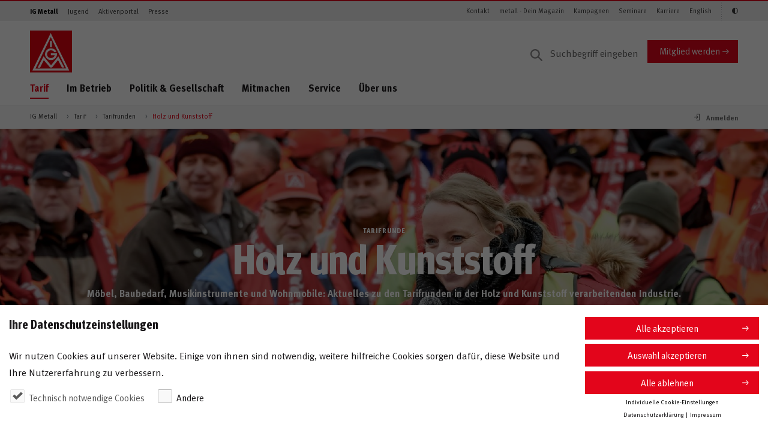

--- FILE ---
content_type: text/html;charset=UTF-8
request_url: https://www.igmetall.de/tarif/tarifrunden/holz-und-kunststoff
body_size: 181425
content:
<!DOCTYPE html>



         
    

<html lang="de" dir="ltr" class="no-js" ng-app="igmApp">
    
    
    

        
                
                        
                
                        
                
                        
                
                        
                
                        
    


        
    
            
    
            
    
            
    
            
    
            


    <head>
        
        
                    <title>Tarifrunden Holz und Kunststoff</title>
            <meta name="description" content="Alle Informationen zu den Tarifrunden in der Holz- und Kunststoffindustrie im &Uuml;berblick." />
            <meta property="og:title" content="Tarifrunden Holz und Kunststoff" />
            <meta property="og:description" content="Alle Informationen zu den Tarifrunden in der Holz- und Kunststoffindustrie im &Uuml;berblick." />
            <meta name="robots" content="index, follow"/>
            
                                                            <link rel="canonical" href="https://www.igmetall.de/tarif/tarifrunden/holz-und-kunststoff"/>
                                <meta property="og:url" content="https://www.igmetall.de/tarif/tarifrunden/holz-und-kunststoff" />
             
         
                
        
        <noscript>
            <div style="width:100%;padding:0.75rem 1.25rem;" class="alert alert-info">
                Bitte aktiviere JavaScript in Deinem Browser, um die volle Funktionalität der Website nutzen zu können.
            </div>
        </noscript>
        <meta charset="UTF-8">
        <meta http-equiv="X-UA-Compatible" content="IE=edge" />
        <meta name="viewport" content="width=device-width" />
        
                
        <meta name="google-site-verification" content="1LZWo_0sOsv-UZ3_LonioqPiXHlS12Z5WgSKsa7xHL4" />
        <meta name="copyright" content="IG Metall"/>
        <meta name="author" content="Redaktion IG Metall"/>
        <meta name="date" content="2026-01-31T02:38:09"/>
        <meta property="og:type" content="page" />
        <meta property="og:image" content="https://www.igmetall.de/images/Beschaeftigter-im-Holz-Lager_1440x1080.jpg" />
        <meta property="og:site_name" content="IG Metall" />
        
                
        
    
    <link rel="stylesheet" href="/assets/igm/styles/igm.css?version=302889" />
    

        <!-- Copyright (c) 2000-2017 etracker GmbH. All rights reserved. -->
        <!-- This material may not be reproduced, displayed, modified or distributed -->
        <!-- without the express prior written permission of the copyright holder. -->
        <!-- etracker tracklet 4.1 --> 
        
       
        
        <script type="text/javascript">
                        var et_pagename     = "Holz+und+Kunststoff+303";
            var et_areas        = "%2FIG+Metall%2FTarif%2FTarifrunden";
            var et_url          = "https%3A%2F%2Fwww.igmetall.de%2Ftarif%2Ftarifrunden%2Fholz-und-kunststoff";
                        var et_seg1         = "";
            var et_seg2         = "Vorstand";
            
                    var et_seg3 = "Vorstand";
                
                                                var et_seg4 = "vorstand";
                                    </script>
        
        <!-- etracker tracklet 4.1 end -->

        <!-- #MODIFIED_AT#2026-01-15T02:44:02# -->
        
        
  </head>
  
    <body id="pageBody" 
        class="  "
        data-igm-sid="SID-C2F2056F-A08B2775"
        data-igm-page-id="ws303"
        data-igm-authenticated="FALSE">

        


            <div class="pane">
                <header class="header--page">
                    <div class="header--page__topnav">
                        <div class="container--semifluid">
                                <nav class="navbar navbar-toggleable-md navbar--topnav d-none d-lg-flex navbar-light">
                                <!-- Zielgruppen -->
                                <ul class="navbar-nav navbar-nav--meta mr-auto">
                                    
            <li class="nav-item">
                <a class="nav-link active" target="_self" href="/" onmousedown="_etracker.sendEvent(new et_ClickEvent('Navigation%20Zielgruppen',encodeURI('IG Metall')))">IG Metall</a>
            </li>
        
            <li class="nav-item">
                <a class="nav-link" target="_self" href="/jugend" onmousedown="_etracker.sendEvent(new et_ClickEvent('Navigation%20Zielgruppen',encodeURI('Jugend')))">Jugend</a>
            </li>
        
            <li class="nav-item">
                <a class="nav-link" target="_self" href="/aktive" onmousedown="_etracker.sendEvent(new et_ClickEvent('Navigation%20Zielgruppen',encodeURI('Aktivenportal')))">Aktivenportal</a>
            </li>
        
            <li class="nav-item">
                <a class="nav-link" target="_self" href="/presse" onmousedown="_etracker.sendEvent(new et_ClickEvent('Navigation%20Zielgruppen',encodeURI('Presse')))">Presse</a>
            </li>
        
    
      

      

      

      

                                </ul>
                                <!-- /Zielgruppen -->

                                <!-- Themen -->
                                <ul class="navbar-nav navbar-nav--meta">
                                    
        <li class="nav-item">
            <a class="nav-link" target="_self" href="/service/online-services/kontakt-aufnehmen" onmousedown="_etracker.sendEvent(new et_ClickEvent('Navigation%20Schnelleinstiege',encodeURI('Kontakt')))">Kontakt</a>
        </li>
    
        <li class="nav-item">
            <a class="nav-link" target="_self" href="/service/publikationen-und-studien/metallzeitung" onmousedown="_etracker.sendEvent(new et_ClickEvent('Navigation%20Schnelleinstiege',encodeURI('metall - Dein Magazin')))">metall - Dein Magazin</a>
        </li>
    
        <li class="nav-item">
            <a class="nav-link" target="_self" href="/ueber-uns/kampagnen" onmousedown="_etracker.sendEvent(new et_ClickEvent('Navigation%20Schnelleinstiege',encodeURI('Kampagnen')))">Kampagnen</a>
        </li>
    
        <li class="nav-item">
            <a class="nav-link" target="_self" href="/service/bildung-und-seminare" onmousedown="_etracker.sendEvent(new et_ClickEvent('Navigation%20Schnelleinstiege',encodeURI('Seminare')))">Seminare</a>
        </li>
    
        <li class="nav-item">
            <a class="nav-link" target="_self" href="/ueber-uns/karriere" onmousedown="_etracker.sendEvent(new et_ClickEvent('Navigation%20Schnelleinstiege',encodeURI('Karriere')))">Karriere</a>
        </li>
    
        <li class="nav-item">
            <a class="nav-link" target="_self" href="/ueber-uns/ig-metall--a-strong-community" onmousedown="_etracker.sendEvent(new et_ClickEvent('Navigation%20Schnelleinstiege',encodeURI('English')))">English</a>
        </li>
    
    
      

      

      


                                    <li class="nav-item" style="display: none;">
                                        <a class="nav-link icon-igm-kontrast accessibility_button" aria-label="Kontrastmodus aktivieren/deaktivieren (Schwarz-Weiß)"></a>
                                    </li>
                                </ul>
                                <!-- /Themen -->
                            </nav>
                        </div>
                    </div>

                    <div class="header--page__main container--semifluid">
                        <div class="row">
                            <div class="col-sm-12 d-flex p-rel py-3 py-lg-0 col-lg-12 mt-lg-3 align-items-center">
                                <div class="align-items-center mr-auto d-flex">
                                    
	    <a href="/" class="header--page__brand">
	
    <svg xmlns="http://www.w3.org/2000/svg" viewBox="0 0 75 75">
        
        <style>.logo-st0{fill:#e3020e}.logo-st1{fill:#fff}</style>
        <g id="logo-symbols">
            <g id="logo">
                <path class="logo-st0" d="M75 0v75H0V0z"/>
                <path class="logo-st1"
                      d="M35.7 18.8h3.5V30h-3.5V18.8zm11.4 19s-2.3-6-9.7-6c-7.2 0-10.6 6.2-10.6 10.7 0 4.2 3.5 10.4 10.8 10.4 7.3 0 11.3-6.9 10.5-12.1 0-.1-10.8 0-10.8 0v3.5h6.8c0 .6-1.6 4.9-6.7 4.9-4.8 0-7-3.9-7-6.8 0-2.8 2.2-7 7-7 4.4 0 6.3 3.5 6.3 3.5l3.4-1.1zM13.7 66.3l10.5-20.2 13.4 16 13-16.1 10.7 20.2H57l-7-13.4-10.7 13.4H36L24.7 53l-6.8 13.4h-4.2v-.1z"/>
                <path class="logo-st1"
                      d="M70 71.4l-1.2-2.5L38.5 7.4l-1.5-3-1.5 3-30 61.5-1.2 2.5H70zM37.1 11.9l27.5 56-54.9.1 27.4-56.1z"/>
            </g>
        </g>
    </svg>
</a>

    <svg width="118" height="65" viewBox="0 0 118 65" xmlns="http://www.w3.org/2000/svg" xmlns:xlink="http://www.w3.org/1999/xlink">
        <title>Jugend</title>
        <image x="22" y="66" width="118" height="64.226" xlink:href="[data-uri]" transform="translate(-22 -66)" fill="none" fill-rule="evenodd"/>
    </svg>

<svg width="160" height="32" viewBox="0 0 160 32" xmlns="http://www.w3.org/2000/svg" xmlns:xlink="http://www.w3.org/1999/xlink">
  <title>Meine IG Metall</title>
  <defs>
    <path id="b" d="M0 0h149v32H21.135z"/>
    <filter x="-10.7%" y="-31.2%" width="118.8%" height="187.5%" filterUnits="objectBoundingBox" id="a">
      <feOffset dx="-2" dy="4" in="SourceAlpha" result="shadowOffsetOuter1"/>
      <feGaussianBlur stdDeviation="4" in="shadowOffsetOuter1" result="shadowBlurOuter1"/>
      <feColorMatrix values="0 0 0 0 0 0 0 0 0 0 0 0 0 0 0 0 0 0 0.5 0" in="shadowBlurOuter1"/>
    </filter>
  </defs>
  <g fill="none" fill-rule="evenodd">
    <path d="M0 0h160v32H0z"/>
    <g transform="matrix(-1 0 0 1 149 0)">
      <use fill="#000" filter="url(#a)" xlink:href="#b"/>
      <use fill="#E3020E" xlink:href="#b"/>
    </g>
    <path d="M25.822 21l-.868-9.73h-2.492l-1.316 4.83c-.154.574-.266 1.078-.35 1.582-.084-.504-.154-.84-.336-1.54l-1.274-4.872H16.68L15.77 21h1.946l.336-5.082c.042-.602.07-1.176.07-1.75.098.56.266 1.246.392 1.722L19.9 21h1.666l1.54-5.32c.168-.588.252-.938.364-1.498 0 .518.028 1.008.07 1.624L23.904 21h1.918zm7.704-2.996h-4.144v.056c0 1.106.546 1.736 1.512 1.736.644 0 1.246-.238 1.82-.714l.728 1.12c-.826.672-1.694.994-2.702.994-2.058 0-3.388-1.456-3.388-3.71 0-1.288.266-2.142.896-2.842.588-.658 1.302-.966 2.254-.966.826 0 1.61.28 2.072.756.658.672.952 1.638.952 3.136v.434zm-1.946-1.372v-.084c0-.532-.056-.812-.224-1.078-.182-.28-.448-.42-.826-.42-.714 0-1.12.56-1.12 1.554v.028h2.17zM37.072 21v-7.336l-1.876.294V21h1.876zm.224-9.142c0-.644-.504-1.162-1.134-1.162-.644 0-1.176.518-1.176 1.162 0 .644.518 1.162 1.148 1.162.644 0 1.162-.518 1.162-1.162zM45.028 21v-5.236c0-.448-.042-.756-.14-1.022-.224-.616-.924-1.036-1.722-1.036-.42 0-.91.112-1.288.308-.308.168-.546.336-.826.532 0-.294-.098-.602-.266-.896l-1.666.476c.168.476.252 1.064.252 1.68V21h1.876v-5.068c.434-.392.924-.644 1.302-.644.49 0 .63.238.63 1.05V21h1.848zm8.054-2.996h-4.144v.056c0 1.106.546 1.736 1.512 1.736.644 0 1.246-.238 1.82-.714l.728 1.12c-.826.672-1.694.994-2.702.994-2.058 0-3.388-1.456-3.388-3.71 0-1.288.266-2.142.896-2.842.588-.658 1.302-.966 2.254-.966.826 0 1.61.28 2.072.756.658.672.952 1.638.952 3.136v.434zm-1.946-1.372v-.084c0-.532-.056-.812-.224-1.078-.182-.28-.448-.42-.826-.42-.714 0-1.12.56-1.12 1.554v.028h2.17zM60.146 21v-9.73h-2.044V21h2.044zm9.468-.756v-4.648h-3.766l.252 1.596h1.484v2.212c-.322.168-.672.238-1.106.238-.63 0-1.162-.196-1.526-.546-.49-.49-.728-1.386-.728-2.772 0-1.456.168-2.506.826-3.136.336-.322.826-.49 1.4-.49.742 0 1.4.238 2.03.756l1.036-1.218c-.854-.742-1.918-1.12-3.094-1.12-.924 0-1.652.21-2.366.686-1.358.91-2.03 2.366-2.03 4.424 0 1.456.322 2.492 1.036 3.402.784 1.008 1.862 1.484 3.318 1.484 1.148 0 2.24-.28 3.234-.868zM84.896 21l-.868-9.73h-2.492L80.22 16.1c-.154.574-.266 1.078-.35 1.582-.084-.504-.154-.84-.336-1.54L78.26 11.27h-2.506l-.91 9.73h1.946l.336-5.082c.042-.602.07-1.176.07-1.75.098.56.266 1.246.392 1.722L78.974 21h1.666l1.54-5.32c.168-.588.252-.938.364-1.498 0 .518.028 1.008.07 1.624L82.978 21h1.918zm7.704-2.996h-4.144v.056c0 1.106.546 1.736 1.512 1.736.644 0 1.246-.238 1.82-.714l.728 1.12c-.826.672-1.694.994-2.702.994-2.058 0-3.388-1.456-3.388-3.71 0-1.288.266-2.142.896-2.842.588-.658 1.302-.966 2.254-.966.826 0 1.61.28 2.072.756.658.672.952 1.638.952 3.136v.434zm-1.946-1.372v-.084c0-.532-.056-.812-.224-1.078-.182-.28-.448-.42-.826-.42-.714 0-1.12.56-1.12 1.554v.028h2.17zm7.2 4.214l-.238-1.12c-.336.098-.504.14-.672.14-.644 0-.812-.238-.812-1.148V15.12h1.204l.476-1.288h-1.68c0-.728.042-1.512.112-2.17l-1.904.476c-.07.532-.07.994-.07 1.694h-.714v1.288h.714v3.892c0 .658.014.798.126 1.106.224.63.98 1.05 1.932 1.05.49 0 .98-.098 1.526-.322zm7.242-.63l-.994 1.148c-.434-.182-.826-.504-1.008-.868-.14.14-.294.28-.434.378-.35.252-.854.392-1.442.392-1.596 0-2.464-.812-2.464-2.24 0-1.68 1.162-2.464 3.444-2.464.14 0 .266 0 .42.014v-.294c0-.798-.154-1.064-.84-1.064-.602 0-1.302.294-2.072.812l-.798-1.344c.378-.238.658-.378 1.162-.588.7-.294 1.302-.42 1.96-.42 1.204 0 2.03.448 2.31 1.246.098.294.14.518.126 1.288l-.042 2.408c-.014.784.042 1.12.672 1.596zm-2.506-2.352h-.084c-1.302 0-1.75.238-1.75 1.092 0 .56.35.938.826.938.35 0 .7-.182.98-.49l.028-1.54zm6.976 3.108l-.322-1.12c-.098.028-.14.028-.21.028-.154 0-.308-.07-.378-.196-.112-.196-.126-.364-.126-1.596v-5.586c0-1.008-.028-1.47-.098-1.862l-1.918.434c.07.644.098 1.218.098 2.156v5.348c0 1.022.028 1.246.168 1.61.224.602.868.98 1.666.98.406 0 .798-.07 1.12-.196zm4.134 0l-.322-1.12c-.098.028-.14.028-.21.028-.154 0-.308-.07-.378-.196-.112-.196-.126-.364-.126-1.596v-5.586c0-1.008-.028-1.47-.098-1.862l-1.918.434c.07.644.098 1.218.098 2.156v5.348c0 1.022.028 1.246.168 1.61.224.602.868.98 1.666.98.406 0 .798-.07 1.12-.196z" fill="#FFF"/>
  </g>
</svg>

                <!-- -->
     

<span class="meinIGMMobileLogo"></span>
                                </div>

                                    
                <form action="/service/suchergebnis" method="get" class="search--desktop__form d-none d-lg-block" accept-charset="UTF-8">
            <input aria-label="Suche" type="text" name="q" class="form-control input search--desktop__input" placeholder="Suchbegriff eingeben" value="">
            
        </form>
    
            <a href="/mitglieder/mitglied-werden" target="_self" class="btn btn-primary align-self-center d-none d-md-block" onmousedown="_etracker.sendEvent(new et_ClickEvent('Button','Mitglied%20werden'))">Mitglied werden</a>
        
    
                                
                                <a href="#" class="search--mobile__trigger d-lg-none dropdown-toggle dropdown-toggle-main-nav" data-toggle="dropdown" aria-haspopup="true" aria-expanded="false">
                                    <i class="icon-igm-search"></i>
                                    <i class="icon-igm-close"></i>
                                </a>

                                

                                <!-- "Burger" -->
                                <a href="#" id="navigation--mobile__toggle" aria-expanded="false" aria-label="Menü geschlossen" class="hamburger hamburger--3dx js-hamburger">
                                    <div class="hamburger-box">
                                        <div class="hamburger-inner"> </div>
                                    </div>
                                </a>
                                <!-- /"Burger"-->

                            </div>
                        </div>
                        <div class="row">
                            <div class="col-sm-12 d-flex p-rel">
                                <nav aria-label="Navigationsmenü" class="show-md-up nav nav--main align-self-start mr-auto d-none d-lg-flex">
                                    <ul>
                                        
                <li class="active">
                                        <a target="_self" href="/tarif" onmousedown="_etracker.sendEvent(new et_ClickEvent('Navigation%20Hauptnavigation',encodeURI('Tarif')))" class="active dropdown-toggle dropdown-toggle-main-nav" data-toggle="dropdown" aria-haspopup="true" aria-expanded="false" data-display="static">Tarif</a>
                    <ul class="dropdown-menu dropdown-menu--main col-sm-12">
                        <li class="col-sm-3 dropdown-menu__headline">
                            <ul>
                                <li><a target="_self" href="/tarif" onmousedown="_etracker.sendEvent(new et_ClickEvent('Navigation%20Hauptnavigation',encodeURI('Tarif')))"><span class="h2">Tarif</span></a></li>
                            </ul>
                        </li>
                        <li class="col-sm-9 dropdown-menu__content">
                            <ul class="col-sm-4">
                                <li>
                                    <div class="dropdown-menu__overview">
                                        <ul>
                                            <li>&Uuml;bersicht</li>
                                            <li><a target="_self" href="/tarif" onmousedown="_etracker.sendEvent(new et_ClickEvent('Navigation%20Hauptnavigation',encodeURI('Tarif')))">Tarif</a></li>
                                        </ul>
                                        <hr />
                                    </div>
                                </li>
                                
                    

        
            <li>
                            <a target="_self" href="/tarif/tariftabellen" onmousedown="_etracker.sendEvent(new et_ClickEvent('Navigation%20Hauptnavigation',encodeURI('Tariftabellen')))">Tariftabellen</a>
            </li>
        
            <li>
                            <a target="_self" href="/tarif/besser-mit-tarif" onmousedown="_etracker.sendEvent(new et_ClickEvent('Navigation%20Hauptnavigation',encodeURI('Besser mit Tarif')))">Besser mit Tarif</a>
            </li>
        
            <li class="active dropdown-submenu">
                            <a target="_self" href="/tarif/tarifrunden" onmousedown="_etracker.sendEvent(new et_ClickEvent('Navigation%20Hauptnavigation',encodeURI('Tarifrunden')))" class="active dropdown-open dropdown-toggle" data-display="static">Tarifrunden</a>
                <ul class="dropdown-menu col-sm-12 dropdown-submenu__content">
                    <li>
                        <ul>
                            <li>
                                <div class="dropdown-menu__overview">
                                    <ul>
                                        <li>
                                            &Uuml;bersicht                                        </li>
                                        <li>
                                            <a target="_self" href="/tarif/tarifrunden" onmousedown="_etracker.sendEvent(new et_ClickEvent('Navigation%20Hauptnavigation',encodeURI('Tarifrunden')))">Tarifrunden</a>
                                        </li>
                                    </ul>
                                    <hr />
                                </div>
                            </li>
                            

        
            <li>
                                <a target="_self" href="/tarif/tarifrunden/eisen-und-stahl" onmousedown="_etracker.sendEvent(new et_ClickEvent('Navigation%20Hauptnavigation',encodeURI('Eisen und Stahl')))">Eisen und Stahl</a>
            </li>
        
            <li>
                                <a target="_self" href="/tarif/tarifrunden/handwerk" onmousedown="_etracker.sendEvent(new et_ClickEvent('Navigation%20Hauptnavigation',encodeURI('Handwerk')))">Handwerk</a>
            </li>
        
            <li class="active">
                                <a class="active" target="_self" href="/tarif/tarifrunden/holz-und-kunststoff" onmousedown="_etracker.sendEvent(new et_ClickEvent('Navigation%20Hauptnavigation',encodeURI('Holz und Kunststoff')))">Holz und Kunststoff</a>
            </li>
        
            <li>
                                <a target="_self" href="/tarif/tarifrunden/leiharbeit" onmousedown="_etracker.sendEvent(new et_ClickEvent('Navigation%20Hauptnavigation',encodeURI('Leiharbeit')))">Leiharbeit</a>
            </li>
        
            <li>
                                <a target="_self" href="/tarif/tarifrunden/metall-und-elektro" onmousedown="_etracker.sendEvent(new et_ClickEvent('Navigation%20Hauptnavigation',encodeURI('Metall und Elektro')))">Metall und Elektro</a>
            </li>
        
            <li>
                                <a target="_self" href="/tarif/tarifrunden/textile-branchen" onmousedown="_etracker.sendEvent(new et_ClickEvent('Navigation%20Hauptnavigation',encodeURI('Textile Branchen')))">Textile Branchen</a>
            </li>
        
    


                        </ul>
                    </li>
                </ul>
            </li>
        
            <li>
                            <a target="_self" href="/tarif/tariflexikon" onmousedown="_etracker.sendEvent(new et_ClickEvent('Navigation%20Hauptnavigation',encodeURI('Tariflexikon')))">Tariflexikon</a>
            </li>
        
    

                            </ul>
                        </li>
                    </ul>
                </li>
            
                <li>
                                        <a target="_self" href="/im-betrieb" onmousedown="_etracker.sendEvent(new et_ClickEvent('Navigation%20Hauptnavigation',encodeURI('Im Betrieb')))" class="dropdown-toggle dropdown-toggle-main-nav" data-toggle="dropdown" aria-haspopup="true" aria-expanded="false" data-display="static">Im Betrieb</a>
                    <ul class="dropdown-menu dropdown-menu--main col-sm-12">
                        <li class="col-sm-3 dropdown-menu__headline">
                            <ul>
                                <li><a target="_self" href="/im-betrieb" onmousedown="_etracker.sendEvent(new et_ClickEvent('Navigation%20Hauptnavigation',encodeURI('Im Betrieb')))"><span class="h2">Im Betrieb</span></a></li>
                            </ul>
                        </li>
                        <li class="col-sm-9 dropdown-menu__content">
                            <ul class="col-sm-4">
                                <li>
                                    <div class="dropdown-menu__overview">
                                        <ul>
                                            <li>&Uuml;bersicht</li>
                                            <li><a target="_self" href="/im-betrieb" onmousedown="_etracker.sendEvent(new et_ClickEvent('Navigation%20Hauptnavigation',encodeURI('Im Betrieb')))">Im Betrieb</a></li>
                                        </ul>
                                        <hr />
                                    </div>
                                </li>
                                

        
            <li>
                            <a target="_self" href="/im-betrieb/arbeits--und-sozialrecht" onmousedown="_etracker.sendEvent(new et_ClickEvent('Navigation%20Hauptnavigation',encodeURI('Arbeits- und Sozialrecht')))">Arbeits- und Sozialrecht</a>
            </li>
        
            <li>
                            <a target="_self" href="/im-betrieb/gesundheit-und-arbeitsschutz" onmousedown="_etracker.sendEvent(new et_ClickEvent('Navigation%20Hauptnavigation',encodeURI('Gesundheit und Arbeitsschutz')))">Gesundheit und Arbeitsschutz</a>
            </li>
        
            <li class="dropdown-submenu">
                            <a target="_self" href="/im-betrieb/mitbestimmung" onmousedown="_etracker.sendEvent(new et_ClickEvent('Navigation%20Hauptnavigation',encodeURI('Mitbestimmung')))" class="dropdown-open dropdown-toggle" data-display="static">Mitbestimmung</a>
                <ul class="dropdown-menu col-sm-12 dropdown-submenu__content">
                    <li>
                        <ul>
                            <li>
                                <div class="dropdown-menu__overview">
                                    <ul>
                                        <li>
                                            &Uuml;bersicht                                        </li>
                                        <li>
                                            <a target="_self" href="/im-betrieb/mitbestimmung" onmousedown="_etracker.sendEvent(new et_ClickEvent('Navigation%20Hauptnavigation',encodeURI('Mitbestimmung')))">Mitbestimmung</a>
                                        </li>
                                    </ul>
                                    <hr />
                                </div>
                            </li>
                            
        
            <li>
                                <a target="_self" href="/im-betrieb/mitbestimmung/im-betrieb" onmousedown="_etracker.sendEvent(new et_ClickEvent('Navigation%20Hauptnavigation',encodeURI('Im Betrieb')))">Im Betrieb</a>
            </li>
        
            <li>
                                <a target="_self" href="/im-betrieb/mitbestimmung/im-aufsichtsrat" onmousedown="_etracker.sendEvent(new et_ClickEvent('Navigation%20Hauptnavigation',encodeURI('Im Aufsichtsrat')))">Im Aufsichtsrat</a>
            </li>
        
    

                        </ul>
                    </li>
                </ul>
            </li>
        
            <li>
                            <a target="_self" href="/im-betrieb/betriebsrat" onmousedown="_etracker.sendEvent(new et_ClickEvent('Navigation%20Hauptnavigation',encodeURI('Betriebsrat')))">Betriebsrat</a>
            </li>
        
            <li>
                            <a target="_self" href="/im-betrieb/vertrauensleute" onmousedown="_etracker.sendEvent(new et_ClickEvent('Navigation%20Hauptnavigation',encodeURI('Vertrauensleute')))">Vertrauensleute</a>
            </li>
        
    

                            </ul>
                        </li>
                    </ul>
                </li>
            
                <li>
                                        <a target="_self" href="/politik-und-gesellschaft" onmousedown="_etracker.sendEvent(new et_ClickEvent('Navigation%20Hauptnavigation',encodeURI('Politik & Gesellschaft')))" class="dropdown-toggle dropdown-toggle-main-nav" data-toggle="dropdown" aria-haspopup="true" aria-expanded="false" data-display="static">Politik & Gesellschaft</a>
                    <ul class="dropdown-menu dropdown-menu--main col-sm-12">
                        <li class="col-sm-3 dropdown-menu__headline">
                            <ul>
                                <li><a target="_self" href="/politik-und-gesellschaft" onmousedown="_etracker.sendEvent(new et_ClickEvent('Navigation%20Hauptnavigation',encodeURI('Politik & Gesellschaft')))"><span class="h2">Politik & Gesellschaft</span></a></li>
                            </ul>
                        </li>
                        <li class="col-sm-9 dropdown-menu__content">
                            <ul class="col-sm-4">
                                <li>
                                    <div class="dropdown-menu__overview">
                                        <ul>
                                            <li>&Uuml;bersicht</li>
                                            <li><a target="_self" href="/politik-und-gesellschaft" onmousedown="_etracker.sendEvent(new et_ClickEvent('Navigation%20Hauptnavigation',encodeURI('Politik & Gesellschaft')))">Politik & Gesellschaft</a></li>
                                        </ul>
                                        <hr />
                                    </div>
                                </li>
                                


                    
                    
                    
                    

        
            <li>
                            <a target="_self" href="/politik-und-gesellschaft/zukunft-der-arbeit" onmousedown="_etracker.sendEvent(new et_ClickEvent('Navigation%20Hauptnavigation',encodeURI('Zukunft der Arbeit')))">Zukunft der Arbeit</a>
            </li>
        
            <li class="dropdown-submenu">
                            <a target="_self" href="/politik-und-gesellschaft/sozialpolitik" onmousedown="_etracker.sendEvent(new et_ClickEvent('Navigation%20Hauptnavigation',encodeURI('Sozialpolitik')))" class="dropdown-open dropdown-toggle" data-display="static">Sozialpolitik</a>
                <ul class="dropdown-menu col-sm-12 dropdown-submenu__content">
                    <li>
                        <ul>
                            <li>
                                <div class="dropdown-menu__overview">
                                    <ul>
                                        <li>
                                            &Uuml;bersicht                                        </li>
                                        <li>
                                            <a target="_self" href="/politik-und-gesellschaft/sozialpolitik" onmousedown="_etracker.sendEvent(new et_ClickEvent('Navigation%20Hauptnavigation',encodeURI('Sozialpolitik')))">Sozialpolitik</a>
                                        </li>
                                    </ul>
                                    <hr />
                                </div>
                            </li>
                            
        
            <li>
                                <a target="_self" href="/politik-und-gesellschaft/sozialpolitik/rente" onmousedown="_etracker.sendEvent(new et_ClickEvent('Navigation%20Hauptnavigation',encodeURI('Rente')))">Rente</a>
            </li>
        
            <li>
                                <a target="_self" href="/politik-und-gesellschaft/sozialpolitik/unfall-krankheit-pflege" onmousedown="_etracker.sendEvent(new et_ClickEvent('Navigation%20Hauptnavigation',encodeURI('Unfall, Krankheit, Pflege')))">Unfall, Krankheit, Pflege</a>
            </li>
        
    

                        </ul>
                    </li>
                </ul>
            </li>
        
            <li>
                            <a target="_self" href="/politik-und-gesellschaft/gleichstellung-und-integration" onmousedown="_etracker.sendEvent(new et_ClickEvent('Navigation%20Hauptnavigation',encodeURI('Gleichstellung & Integration')))">Gleichstellung & Integration</a>
            </li>
        
            <li>
                            <a target="_self" href="/politik-und-gesellschaft/wirtschaftspolitik" onmousedown="_etracker.sendEvent(new et_ClickEvent('Navigation%20Hauptnavigation',encodeURI('Wirtschaftspolitik')))">Wirtschaftspolitik</a>
            </li>
        
    



                    
                    
                    
                    
                    
                    
                    
                    
                    
                    


                            </ul>
                        </li>
                    </ul>
                </li>
            
                <li>
                                        <a target="_self" href="/mitmachen" onmousedown="_etracker.sendEvent(new et_ClickEvent('Navigation%20Hauptnavigation',encodeURI('Mitmachen')))" class="dropdown-toggle dropdown-toggle-main-nav" data-toggle="dropdown" aria-haspopup="true" aria-expanded="false" data-display="static">Mitmachen</a>
                    <ul class="dropdown-menu dropdown-menu--main col-sm-12">
                        <li class="col-sm-3 dropdown-menu__headline">
                            <ul>
                                <li><a target="_self" href="/mitmachen" onmousedown="_etracker.sendEvent(new et_ClickEvent('Navigation%20Hauptnavigation',encodeURI('Mitmachen')))"><span class="h2">Mitmachen</span></a></li>
                            </ul>
                        </li>
                        <li class="col-sm-9 dropdown-menu__content">
                            <ul class="col-sm-4">
                                <li>
                                    <div class="dropdown-menu__overview">
                                        <ul>
                                            <li>&Uuml;bersicht</li>
                                            <li><a target="_self" href="/mitmachen" onmousedown="_etracker.sendEvent(new et_ClickEvent('Navigation%20Hauptnavigation',encodeURI('Mitmachen')))">Mitmachen</a></li>
                                        </ul>
                                        <hr />
                                    </div>
                                </li>
                                
                    
                    

        
            <li>
                            <a target="_self" href="/mitmachen/mitglied-werden" onmousedown="_etracker.sendEvent(new et_ClickEvent('Navigation%20Hauptnavigation',encodeURI('Mitglied werden')))">Mitglied werden</a>
            </li>
        
            <li>
                            <a target="_self" href="/mitmachen/aktiv-werden" onmousedown="_etracker.sendEvent(new et_ClickEvent('Navigation%20Hauptnavigation',encodeURI('Aktiv werden')))">Aktiv werden</a>
            </li>
        
            <li>
                            <a target="_self" href="/mitmachen/kampagnen-unterstuetzen" onmousedown="_etracker.sendEvent(new et_ClickEvent('Navigation%20Hauptnavigation',encodeURI('Kampagnen unterstützen')))">Kampagnen unterstützen</a>
            </li>
        
            <li>
                            <a target="_self" href="/mitmachen/betriebsrat-gruenden" onmousedown="_etracker.sendEvent(new et_ClickEvent('Navigation%20Hauptnavigation',encodeURI('Betriebsrat gründen')))">Betriebsrat gründen</a>
            </li>
        
    

                            </ul>
                        </li>
                    </ul>
                </li>
            
                <li>
                                        <a target="_self" href="/service" onmousedown="_etracker.sendEvent(new et_ClickEvent('Navigation%20Hauptnavigation',encodeURI('Service')))" class="dropdown-toggle dropdown-toggle-main-nav" data-toggle="dropdown" aria-haspopup="true" aria-expanded="false" data-display="static">Service</a>
                    <ul class="dropdown-menu dropdown-menu--main col-sm-12">
                        <li class="col-sm-3 dropdown-menu__headline">
                            <ul>
                                <li><a target="_self" href="/service" onmousedown="_etracker.sendEvent(new et_ClickEvent('Navigation%20Hauptnavigation',encodeURI('Service')))"><span class="h2">Service</span></a></li>
                            </ul>
                        </li>
                        <li class="col-sm-9 dropdown-menu__content">
                            <ul class="col-sm-4">
                                <li>
                                    <div class="dropdown-menu__overview">
                                        <ul>
                                            <li>&Uuml;bersicht</li>
                                            <li><a target="_self" href="/service" onmousedown="_etracker.sendEvent(new et_ClickEvent('Navigation%20Hauptnavigation',encodeURI('Service')))">Service</a></li>
                                        </ul>
                                        <hr />
                                    </div>
                                </li>
                                
                    
                    
                    
                    
                    
                    
                    
                    
                    
                    
                    
                    
                    
                    
                    
                    
                    

        
            <li class="dropdown-submenu">
                            <a target="_self" href="/service/mein-servicecenter" onmousedown="_etracker.sendEvent(new et_ClickEvent('Navigation%20Hauptnavigation',encodeURI('Mein Servicecenter')))" class="dropdown-open dropdown-toggle" data-display="static">Mein Servicecenter</a>
                <ul class="dropdown-menu col-sm-12 dropdown-submenu__content">
                    <li>
                        <ul>
                            <li>
                                <div class="dropdown-menu__overview">
                                    <ul>
                                        <li>
                                            &Uuml;bersicht                                        </li>
                                        <li>
                                            <a target="_self" href="/service/mein-servicecenter" onmousedown="_etracker.sendEvent(new et_ClickEvent('Navigation%20Hauptnavigation',encodeURI('Mein Servicecenter')))">Mein Servicecenter</a>
                                        </li>
                                    </ul>
                                    <hr />
                                </div>
                            </li>
                            




        
    













                        </ul>
                    </li>
                </ul>
            </li>
        
            <li>
                            <a target="_self" href="/service/leistungen" onmousedown="_etracker.sendEvent(new et_ClickEvent('Navigation%20Hauptnavigation',encodeURI('Leistungen')))">Leistungen</a>
            </li>
        
            <li class="dropdown-submenu">
                            <a target="_self" href="/service/bildung-und-seminare" onmousedown="_etracker.sendEvent(new et_ClickEvent('Navigation%20Hauptnavigation',encodeURI('Bildung & Seminare')))" class="dropdown-open dropdown-toggle" data-display="static">Bildung & Seminare</a>
                <ul class="dropdown-menu col-sm-12 dropdown-submenu__content">
                    <li>
                        <ul>
                            <li>
                                <div class="dropdown-menu__overview">
                                    <ul>
                                        <li>
                                            &Uuml;bersicht                                        </li>
                                        <li>
                                            <a target="_self" href="/service/bildung-und-seminare" onmousedown="_etracker.sendEvent(new et_ClickEvent('Navigation%20Hauptnavigation',encodeURI('Bildung & Seminare')))">Bildung & Seminare</a>
                                        </li>
                                    </ul>
                                    <hr />
                                </div>
                            </li>
                            

        
            <li>
                                <a target="_self" href="/service/bildung-und-seminare/bildungszentren-der-igmetall" onmousedown="_etracker.sendEvent(new et_ClickEvent('Navigation%20Hauptnavigation',encodeURI('Bildungszentren')))">Bildungszentren</a>
            </li>
        
            <li>
                                <a target="_self" href="/service/bildung-und-seminare/fuer-betriebsraete" onmousedown="_etracker.sendEvent(new et_ClickEvent('Navigation%20Hauptnavigation',encodeURI('Seminare für Betriebsräte')))">Seminare für Betriebsräte</a>
            </li>
        
            <li>
                                <a target="_self" href="/service/bildung-und-seminare/fuer-vertrauensleute-und-aktive" onmousedown="_etracker.sendEvent(new et_ClickEvent('Navigation%20Hauptnavigation',encodeURI('Seminare für Vertrauensleute und Aktive')))">Seminare für Vertrauensleute und Aktive</a>
            </li>
        
            <li>
                                <a target="_self" href="/service/bildung-und-seminare/fuer-jugend--und-auszubildendenvertreter" onmousedown="_etracker.sendEvent(new et_ClickEvent('Navigation%20Hauptnavigation',encodeURI('Jugendseminare')))">Jugendseminare</a>
            </li>
        
            <li>
                                <a target="_self" href="/service/bildung-und-seminare/fuer-schwerbehindertenvertreter" onmousedown="_etracker.sendEvent(new et_ClickEvent('Navigation%20Hauptnavigation',encodeURI('Seminare für Schwerbehindertenvertreter')))">Seminare für Schwerbehindertenvertreter</a>
            </li>
        
    





                        </ul>
                    </li>
                </ul>
            </li>
        
            <li class="dropdown-submenu">
                            <a target="_self" href="/service/publikationen-und-studien" onmousedown="_etracker.sendEvent(new et_ClickEvent('Navigation%20Hauptnavigation',encodeURI('Publikationen & Studien')))" class="dropdown-open dropdown-toggle" data-display="static">Publikationen & Studien</a>
                <ul class="dropdown-menu col-sm-12 dropdown-submenu__content">
                    <li>
                        <ul>
                            <li>
                                <div class="dropdown-menu__overview">
                                    <ul>
                                        <li>
                                            &Uuml;bersicht                                        </li>
                                        <li>
                                            <a target="_self" href="/service/publikationen-und-studien" onmousedown="_etracker.sendEvent(new et_ClickEvent('Navigation%20Hauptnavigation',encodeURI('Publikationen & Studien')))">Publikationen & Studien</a>
                                        </li>
                                    </ul>
                                    <hr />
                                </div>
                            </li>
                            
        
            <li>
                                <a target="_self" href="/service/publikationen-und-studien/metallzeitung" onmousedown="_etracker.sendEvent(new et_ClickEvent('Navigation%20Hauptnavigation',encodeURI('metall - Dein Magazin')))">metall - Dein Magazin</a>
            </li>
        
            <li>
                                <a target="_self" href="/service/publikationen-und-studien/periodika" onmousedown="_etracker.sendEvent(new et_ClickEvent('Navigation%20Hauptnavigation',encodeURI('Periodika')))">Periodika</a>
            </li>
        
            <li>
                                <a target="_self" href="/service/publikationen-und-studien/broschueren" onmousedown="_etracker.sendEvent(new et_ClickEvent('Navigation%20Hauptnavigation',encodeURI('Broschüren')))">Broschüren</a>
            </li>
        
            <li>
                                <a target="_self" href="/service/publikationen-und-studien/studien" onmousedown="_etracker.sendEvent(new et_ClickEvent('Navigation%20Hauptnavigation',encodeURI('Studien')))">Studien</a>
            </li>
        
    

                        </ul>
                    </li>
                </ul>
            </li>
        
            <li>
                            <a target="_self" href="/service/ratgeber" onmousedown="_etracker.sendEvent(new et_ClickEvent('Navigation%20Hauptnavigation',encodeURI('Ratgeber')))">Ratgeber</a>
            </li>
        
            <li>
                            <a target="_self" href="/service/online-services/kontakt-aufnehmen" onmousedown="_etracker.sendEvent(new et_ClickEvent('Navigation%20Hauptnavigation',encodeURI('Kontakt')))">Kontakt</a>
            </li>
        
            <li>
                            <a target="_self" href="/service/fragen-und-antworten" onmousedown="_etracker.sendEvent(new et_ClickEvent('Navigation%20Hauptnavigation',encodeURI('Fragen & Antworten')))">Fragen & Antworten</a>
            </li>
        
    











                            </ul>
                        </li>
                    </ul>
                </li>
            
                <li>
                                        <a target="_self" href="/ueber-uns" onmousedown="_etracker.sendEvent(new et_ClickEvent('Navigation%20Hauptnavigation',encodeURI('Über uns')))" class="dropdown-toggle dropdown-toggle-main-nav" data-toggle="dropdown" aria-haspopup="true" aria-expanded="false" data-display="static">Über uns</a>
                    <ul class="dropdown-menu dropdown-menu--main col-sm-12">
                        <li class="col-sm-3 dropdown-menu__headline">
                            <ul>
                                <li><a target="_self" href="/ueber-uns" onmousedown="_etracker.sendEvent(new et_ClickEvent('Navigation%20Hauptnavigation',encodeURI('Über uns')))"><span class="h2">Über uns</span></a></li>
                            </ul>
                        </li>
                        <li class="col-sm-9 dropdown-menu__content">
                            <ul class="col-sm-4">
                                <li>
                                    <div class="dropdown-menu__overview">
                                        <ul>
                                            <li>&Uuml;bersicht</li>
                                            <li><a target="_self" href="/ueber-uns" onmousedown="_etracker.sendEvent(new et_ClickEvent('Navigation%20Hauptnavigation',encodeURI('Über uns')))">Über uns</a></li>
                                        </ul>
                                        <hr />
                                    </div>
                                </li>
                                

        
            <li>
                            <a target="_self" href="/gewerkschaftstag-2023" onmousedown="_etracker.sendEvent(new et_ClickEvent('Navigation%20Hauptnavigation',encodeURI('Gewerkschaftstag')))">Gewerkschaftstag</a>
            </li>
        
            <li>
                            <a target="_self" href="/ueber-uns/dafuer-stehen-wir" onmousedown="_etracker.sendEvent(new et_ClickEvent('Navigation%20Hauptnavigation',encodeURI('Dafür stehen wir')))">Dafür stehen wir</a>
            </li>
        
            <li>
                            <a target="_self" href="/ueber-uns/geschichte" onmousedown="_etracker.sendEvent(new et_ClickEvent('Navigation%20Hauptnavigation',encodeURI('Geschichte')))">Geschichte</a>
            </li>
        
            <li>
                            <a target="_self" href="/ueber-uns/organisation-und-aufbau" onmousedown="_etracker.sendEvent(new et_ClickEvent('Navigation%20Hauptnavigation',encodeURI('Organisation und Aufbau')))">Organisation und Aufbau</a>
            </li>
        
            <li>
                            <a target="_self" href="/ueber-uns/karriere" onmousedown="_etracker.sendEvent(new et_ClickEvent('Navigation%20Hauptnavigation',encodeURI('Karriere')))">Karriere</a>
            </li>
        
            <li>
                            <a target="_self" href="/ueber-uns/branchen" onmousedown="_etracker.sendEvent(new et_ClickEvent('Navigation%20Hauptnavigation',encodeURI('Branchen')))">Branchen</a>
            </li>
        
    















                            </ul>
                        </li>
                    </ul>
                </li>
            


                                    </ul>
                                </nav>
                            </div>
                        </div>

                        <div class="row d-lg-none">
                            <nav aria-label="Navigationsmenü" aria-hidden="true" aria-expanded="false" class="navigation--mobile clearfix closed" data-display="static">
                                <!-- Hauptnavigation mobil -->
                                <ul class="navigation--mobile--main mobil-wrapper-0">
                                    
                <li class="active">
                                    <a target="_self" href="/tarif" onmousedown="_etracker.sendEvent(new et_ClickEvent('Navigation%20Hauptnavigation',encodeURI('Tarif')))" class="active dropdown-toggle dropdown-toggle-main-nav" data-toggle="dropdown" aria-haspopup="true" aria-expanded="false" data-display="static">Tarif</a>
                                                        
                    <ul class="dropdown-menu dropdown-menu--main col-xs-12">
                               
                        <li class="col-xs-12 dropdown-menu__headline">
                            <ul>
                                <li><a target="_self" href="/tarif" onmousedown="_etracker.sendEvent(new et_ClickEvent('Navigation%20Hauptnavigation',encodeURI('Tarif')))"><span class="h2">Tarif</span></a></li>
                            </ul>
                        </li>
                        <li class="col-xs-12 dropdown-menu__content">
                            <ul>
                                <li>
                                    <div class="dropdown-menu__backBtn">
                                        <ul>
                                            <li><a target="_self" href="/tarif" onmousedown="_etracker.sendEvent(new et_ClickEvent('Navigation%20Hauptnavigation',encodeURI('Tarif')))" class="dropdown-toggle-back">Zur&uuml;ck</a></li>
                                        </ul>
                                    </div>
                                </li>
                                <li>
                                    <div class="dropdown-menu__overview">
                                        <ul>
                                            <li>&Uuml;bersicht</li>
                                            <li><a target="_self" href="/tarif" onmousedown="_etracker.sendEvent(new et_ClickEvent('Navigation%20Hauptnavigation',encodeURI('Tarif')))">Tarif</a></li>
                                        </ul>
                                        <hr />
                                    </div>
                                </li>
            					
                    

        
        
            
        <li>
            <a target="_self" href="/tarif/tariftabellen" onmousedown="_etracker.sendEvent(new et_ClickEvent('Navigation%20Hauptnavigation',encodeURI('Tariftabellen')))">Tariftabellen</a>
        </li>
                
         
    
        
            
        <li>
            <a target="_self" href="/tarif/besser-mit-tarif" onmousedown="_etracker.sendEvent(new et_ClickEvent('Navigation%20Hauptnavigation',encodeURI('Besser mit Tarif')))">Besser mit Tarif</a>
        </li>
                
         
    
        
            
        <li class="col-xs-12 dropdown-submenu__content dropdown-submenu">
            <a class="dropdown-toggle" target="_self" href="/tarif/tarifrunden" data-display="static" onmousedown="_etracker.sendEvent(new et_ClickEvent('Navigation%20Hauptnavigation',encodeURI('Tarifrunden')))">Tarifrunden</a>
            <ul class="dropdown-menu">
                <li class="col-xs-12">
                    <ul>
                        <li>
                            <div class="dropdown-menu__backBtn">
                                <ul>
                                    <li><a target="_self" href="/tarif/tarifrunden" onmousedown="_etracker.sendEvent(new et_ClickEvent('Navigation%20Hauptnavigation',encodeURI('Tarifrunden')))" class="dropdown-toggle-back">Zur&uuml;ck</a></li>
                                </ul>
                            </div>
                        </li>
                        <li>
                            <div class="dropdown-menu__overview">
                                <ul>
                                    <li>&Uuml;bersicht</li>
                                    <li><a target="_self" href="/tarif/tarifrunden" onmousedown="_etracker.sendEvent(new et_ClickEvent('Navigation%20Hauptnavigation',encodeURI('Tarifrunden')))">Tarifrunden</a></li>
                                </ul>
                                <hr />
                            </div>
                        </li>
        				
        
        
        <li>
            <a target="_self" href="/tarif/tarifrunden/eisen-und-stahl" onmousedown="_etracker.sendEvent(new et_ClickEvent('Navigation%20Hauptnavigation',encodeURI('Eisen und Stahl')))">Eisen und Stahl</a>
        </li>
    
        
        <li>
            <a target="_self" href="/tarif/tarifrunden/handwerk" onmousedown="_etracker.sendEvent(new et_ClickEvent('Navigation%20Hauptnavigation',encodeURI('Handwerk')))">Handwerk</a>
        </li>
    
        
        <li>
            <a target="_self" href="/tarif/tarifrunden/holz-und-kunststoff" onmousedown="_etracker.sendEvent(new et_ClickEvent('Navigation%20Hauptnavigation',encodeURI('Holz und Kunststoff')))">Holz und Kunststoff</a>
        </li>
    
        
        <li>
            <a target="_self" href="/tarif/tarifrunden/leiharbeit" onmousedown="_etracker.sendEvent(new et_ClickEvent('Navigation%20Hauptnavigation',encodeURI('Leiharbeit')))">Leiharbeit</a>
        </li>
    
        
        <li>
            <a target="_self" href="/tarif/tarifrunden/metall-und-elektro" onmousedown="_etracker.sendEvent(new et_ClickEvent('Navigation%20Hauptnavigation',encodeURI('Metall und Elektro')))">Metall und Elektro</a>
        </li>
    
        
        <li>
            <a target="_self" href="/tarif/tarifrunden/textile-branchen" onmousedown="_etracker.sendEvent(new et_ClickEvent('Navigation%20Hauptnavigation',encodeURI('Textile Branchen')))">Textile Branchen</a>
        </li>
    
    
                    </ul>
                </li>
            </ul>
        </li>
            
         
    
        
            
        <li>
            <a target="_self" href="/tarif/tariflexikon" onmousedown="_etracker.sendEvent(new et_ClickEvent('Navigation%20Hauptnavigation',encodeURI('Tariflexikon')))">Tariflexikon</a>
        </li>
                
         
    
    

                            </ul>
                        </li>
                    </ul>
                </li>
            
                <li>
                                    <a target="_self" href="/im-betrieb" onmousedown="_etracker.sendEvent(new et_ClickEvent('Navigation%20Hauptnavigation',encodeURI('Im Betrieb')))" class="dropdown-toggle dropdown-toggle-main-nav" data-toggle="dropdown" aria-haspopup="true" aria-expanded="false" data-display="static">Im Betrieb</a>
                    <ul class="dropdown-menu dropdown-menu--main col-xs-12">
                        <li class="col-xs-12 dropdown-menu__headline">
                            <ul>
                                <li><a target="_self" href="/im-betrieb" onmousedown="_etracker.sendEvent(new et_ClickEvent('Navigation%20Hauptnavigation',encodeURI('Im Betrieb')))"><span class="h2">Im Betrieb</span></a></li>
                            </ul>
                        </li>
                        <li class="col-xs-12 dropdown-menu__content">
                            <ul>
                                <li>
                                    <div class="dropdown-menu__backBtn">
                                        <ul>
                                            <li><a target="_self" href="/im-betrieb" onmousedown="_etracker.sendEvent(new et_ClickEvent('Navigation%20Hauptnavigation',encodeURI('Im Betrieb')))" class="dropdown-toggle-back">Zur&uuml;ck</a></li>
                                        </ul>
                                    </div>
                                </li>
                                <li>
                                    <div class="dropdown-menu__overview">
                                        <ul>
                                            <li>&Uuml;bersicht</li>
                                            <li><a target="_self" href="/im-betrieb" onmousedown="_etracker.sendEvent(new et_ClickEvent('Navigation%20Hauptnavigation',encodeURI('Im Betrieb')))">Im Betrieb</a></li>
                                        </ul>
                                        <hr />
                                    </div>
                                </li>
            					

        
        
            
        <li>
            <a target="_self" href="/im-betrieb/arbeits--und-sozialrecht" onmousedown="_etracker.sendEvent(new et_ClickEvent('Navigation%20Hauptnavigation',encodeURI('Arbeits- und Sozialrecht')))">Arbeits- und Sozialrecht</a>
        </li>
                
         
    
        
            
        <li>
            <a target="_self" href="/im-betrieb/gesundheit-und-arbeitsschutz" onmousedown="_etracker.sendEvent(new et_ClickEvent('Navigation%20Hauptnavigation',encodeURI('Gesundheit und Arbeitsschutz')))">Gesundheit und Arbeitsschutz</a>
        </li>
                
         
    
        
            
        <li class="col-xs-12 dropdown-submenu__content dropdown-submenu">
            <a class="dropdown-toggle" target="_self" href="/im-betrieb/mitbestimmung" data-display="static" onmousedown="_etracker.sendEvent(new et_ClickEvent('Navigation%20Hauptnavigation',encodeURI('Mitbestimmung')))">Mitbestimmung</a>
            <ul class="dropdown-menu">
                <li class="col-xs-12">
                    <ul>
                        <li>
                            <div class="dropdown-menu__backBtn">
                                <ul>
                                    <li><a target="_self" href="/im-betrieb/mitbestimmung" onmousedown="_etracker.sendEvent(new et_ClickEvent('Navigation%20Hauptnavigation',encodeURI('Mitbestimmung')))" class="dropdown-toggle-back">Zur&uuml;ck</a></li>
                                </ul>
                            </div>
                        </li>
                        <li>
                            <div class="dropdown-menu__overview">
                                <ul>
                                    <li>&Uuml;bersicht</li>
                                    <li><a target="_self" href="/im-betrieb/mitbestimmung" onmousedown="_etracker.sendEvent(new et_ClickEvent('Navigation%20Hauptnavigation',encodeURI('Mitbestimmung')))">Mitbestimmung</a></li>
                                </ul>
                                <hr />
                            </div>
                        </li>
        				
        
        
        <li>
            <a target="_self" href="/im-betrieb/mitbestimmung/im-betrieb" onmousedown="_etracker.sendEvent(new et_ClickEvent('Navigation%20Hauptnavigation',encodeURI('Im Betrieb')))">Im Betrieb</a>
        </li>
    
        
        <li>
            <a target="_self" href="/im-betrieb/mitbestimmung/im-aufsichtsrat" onmousedown="_etracker.sendEvent(new et_ClickEvent('Navigation%20Hauptnavigation',encodeURI('Im Aufsichtsrat')))">Im Aufsichtsrat</a>
        </li>
    
    
                    </ul>
                </li>
            </ul>
        </li>
            
         
    
        
            
        <li>
            <a target="_self" href="/im-betrieb/betriebsrat" onmousedown="_etracker.sendEvent(new et_ClickEvent('Navigation%20Hauptnavigation',encodeURI('Betriebsrat')))">Betriebsrat</a>
        </li>
                
         
    
        
            
        <li>
            <a target="_self" href="/im-betrieb/vertrauensleute" onmousedown="_etracker.sendEvent(new et_ClickEvent('Navigation%20Hauptnavigation',encodeURI('Vertrauensleute')))">Vertrauensleute</a>
        </li>
                
         
    
    

                            </ul>
                        </li>
                    </ul>
                </li>
            
                <li>
                                    <a target="_self" href="/politik-und-gesellschaft" onmousedown="_etracker.sendEvent(new et_ClickEvent('Navigation%20Hauptnavigation',encodeURI('Politik & Gesellschaft')))" class="dropdown-toggle dropdown-toggle-main-nav" data-toggle="dropdown" aria-haspopup="true" aria-expanded="false" data-display="static">Politik & Gesellschaft</a>
                    <ul class="dropdown-menu dropdown-menu--main col-xs-12">
                        <li class="col-xs-12 dropdown-menu__headline">
                            <ul>
                                <li><a target="_self" href="/politik-und-gesellschaft" onmousedown="_etracker.sendEvent(new et_ClickEvent('Navigation%20Hauptnavigation',encodeURI('Politik & Gesellschaft')))"><span class="h2">Politik & Gesellschaft</span></a></li>
                            </ul>
                        </li>
                        <li class="col-xs-12 dropdown-menu__content">
                            <ul>
                                <li>
                                    <div class="dropdown-menu__backBtn">
                                        <ul>
                                            <li><a target="_self" href="/politik-und-gesellschaft" onmousedown="_etracker.sendEvent(new et_ClickEvent('Navigation%20Hauptnavigation',encodeURI('Politik & Gesellschaft')))" class="dropdown-toggle-back">Zur&uuml;ck</a></li>
                                        </ul>
                                    </div>
                                </li>
                                <li>
                                    <div class="dropdown-menu__overview">
                                        <ul>
                                            <li>&Uuml;bersicht</li>
                                            <li><a target="_self" href="/politik-und-gesellschaft" onmousedown="_etracker.sendEvent(new et_ClickEvent('Navigation%20Hauptnavigation',encodeURI('Politik & Gesellschaft')))">Politik & Gesellschaft</a></li>
                                        </ul>
                                        <hr />
                                    </div>
                                </li>
            					


                    
                    
                    
                    

        
        
            
        <li>
            <a target="_self" href="/politik-und-gesellschaft/zukunft-der-arbeit" onmousedown="_etracker.sendEvent(new et_ClickEvent('Navigation%20Hauptnavigation',encodeURI('Zukunft der Arbeit')))">Zukunft der Arbeit</a>
        </li>
                
         
    
        
            
        <li class="col-xs-12 dropdown-submenu__content dropdown-submenu">
            <a class="dropdown-toggle" target="_self" href="/politik-und-gesellschaft/sozialpolitik" data-display="static" onmousedown="_etracker.sendEvent(new et_ClickEvent('Navigation%20Hauptnavigation',encodeURI('Sozialpolitik')))">Sozialpolitik</a>
            <ul class="dropdown-menu">
                <li class="col-xs-12">
                    <ul>
                        <li>
                            <div class="dropdown-menu__backBtn">
                                <ul>
                                    <li><a target="_self" href="/politik-und-gesellschaft/sozialpolitik" onmousedown="_etracker.sendEvent(new et_ClickEvent('Navigation%20Hauptnavigation',encodeURI('Sozialpolitik')))" class="dropdown-toggle-back">Zur&uuml;ck</a></li>
                                </ul>
                            </div>
                        </li>
                        <li>
                            <div class="dropdown-menu__overview">
                                <ul>
                                    <li>&Uuml;bersicht</li>
                                    <li><a target="_self" href="/politik-und-gesellschaft/sozialpolitik" onmousedown="_etracker.sendEvent(new et_ClickEvent('Navigation%20Hauptnavigation',encodeURI('Sozialpolitik')))">Sozialpolitik</a></li>
                                </ul>
                                <hr />
                            </div>
                        </li>
        				
        
        
        <li>
            <a target="_self" href="/politik-und-gesellschaft/sozialpolitik/rente" onmousedown="_etracker.sendEvent(new et_ClickEvent('Navigation%20Hauptnavigation',encodeURI('Rente')))">Rente</a>
        </li>
    
        
        <li>
            <a target="_self" href="/politik-und-gesellschaft/sozialpolitik/unfall-krankheit-pflege" onmousedown="_etracker.sendEvent(new et_ClickEvent('Navigation%20Hauptnavigation',encodeURI('Unfall, Krankheit, Pflege')))">Unfall, Krankheit, Pflege</a>
        </li>
    
    
                    </ul>
                </li>
            </ul>
        </li>
            
         
    
        
            
        <li>
            <a target="_self" href="/politik-und-gesellschaft/gleichstellung-und-integration" onmousedown="_etracker.sendEvent(new et_ClickEvent('Navigation%20Hauptnavigation',encodeURI('Gleichstellung & Integration')))">Gleichstellung & Integration</a>
        </li>
                
         
    
        
            
        <li>
            <a target="_self" href="/politik-und-gesellschaft/wirtschaftspolitik" onmousedown="_etracker.sendEvent(new et_ClickEvent('Navigation%20Hauptnavigation',encodeURI('Wirtschaftspolitik')))">Wirtschaftspolitik</a>
        </li>
                
         
    
    



                    
                    
                    
                    
                    
                    
                    
                    
                    
                    


                            </ul>
                        </li>
                    </ul>
                </li>
            
                <li>
                                    <a target="_self" href="/mitmachen" onmousedown="_etracker.sendEvent(new et_ClickEvent('Navigation%20Hauptnavigation',encodeURI('Mitmachen')))" class="dropdown-toggle dropdown-toggle-main-nav" data-toggle="dropdown" aria-haspopup="true" aria-expanded="false" data-display="static">Mitmachen</a>
                    <ul class="dropdown-menu dropdown-menu--main col-xs-12">
                        <li class="col-xs-12 dropdown-menu__headline">
                            <ul>
                                <li><a target="_self" href="/mitmachen" onmousedown="_etracker.sendEvent(new et_ClickEvent('Navigation%20Hauptnavigation',encodeURI('Mitmachen')))"><span class="h2">Mitmachen</span></a></li>
                            </ul>
                        </li>
                        <li class="col-xs-12 dropdown-menu__content">
                            <ul>
                                <li>
                                    <div class="dropdown-menu__backBtn">
                                        <ul>
                                            <li><a target="_self" href="/mitmachen" onmousedown="_etracker.sendEvent(new et_ClickEvent('Navigation%20Hauptnavigation',encodeURI('Mitmachen')))" class="dropdown-toggle-back">Zur&uuml;ck</a></li>
                                        </ul>
                                    </div>
                                </li>
                                <li>
                                    <div class="dropdown-menu__overview">
                                        <ul>
                                            <li>&Uuml;bersicht</li>
                                            <li><a target="_self" href="/mitmachen" onmousedown="_etracker.sendEvent(new et_ClickEvent('Navigation%20Hauptnavigation',encodeURI('Mitmachen')))">Mitmachen</a></li>
                                        </ul>
                                        <hr />
                                    </div>
                                </li>
            					
                    
                    

        
        
            
        <li>
            <a target="_self" href="/mitmachen/mitglied-werden" onmousedown="_etracker.sendEvent(new et_ClickEvent('Navigation%20Hauptnavigation',encodeURI('Mitglied werden')))">Mitglied werden</a>
        </li>
                
         
    
        
            
        <li>
            <a target="_self" href="/mitmachen/aktiv-werden" onmousedown="_etracker.sendEvent(new et_ClickEvent('Navigation%20Hauptnavigation',encodeURI('Aktiv werden')))">Aktiv werden</a>
        </li>
                
         
    
        
            
        <li>
            <a target="_self" href="/mitmachen/kampagnen-unterstuetzen" onmousedown="_etracker.sendEvent(new et_ClickEvent('Navigation%20Hauptnavigation',encodeURI('Kampagnen unterstützen')))">Kampagnen unterstützen</a>
        </li>
                
         
    
        
            
        <li>
            <a target="_self" href="/mitmachen/betriebsrat-gruenden" onmousedown="_etracker.sendEvent(new et_ClickEvent('Navigation%20Hauptnavigation',encodeURI('Betriebsrat gründen')))">Betriebsrat gründen</a>
        </li>
                
         
    
    

                            </ul>
                        </li>
                    </ul>
                </li>
            
                <li>
                                    <a target="_self" href="/service" onmousedown="_etracker.sendEvent(new et_ClickEvent('Navigation%20Hauptnavigation',encodeURI('Service')))" class="dropdown-toggle dropdown-toggle-main-nav" data-toggle="dropdown" aria-haspopup="true" aria-expanded="false" data-display="static">Service</a>
                    <ul class="dropdown-menu dropdown-menu--main col-xs-12">
                        <li class="col-xs-12 dropdown-menu__headline">
                            <ul>
                                <li><a target="_self" href="/service" onmousedown="_etracker.sendEvent(new et_ClickEvent('Navigation%20Hauptnavigation',encodeURI('Service')))"><span class="h2">Service</span></a></li>
                            </ul>
                        </li>
                        <li class="col-xs-12 dropdown-menu__content">
                            <ul>
                                <li>
                                    <div class="dropdown-menu__backBtn">
                                        <ul>
                                            <li><a target="_self" href="/service" onmousedown="_etracker.sendEvent(new et_ClickEvent('Navigation%20Hauptnavigation',encodeURI('Service')))" class="dropdown-toggle-back">Zur&uuml;ck</a></li>
                                        </ul>
                                    </div>
                                </li>
                                <li>
                                    <div class="dropdown-menu__overview">
                                        <ul>
                                            <li>&Uuml;bersicht</li>
                                            <li><a target="_self" href="/service" onmousedown="_etracker.sendEvent(new et_ClickEvent('Navigation%20Hauptnavigation',encodeURI('Service')))">Service</a></li>
                                        </ul>
                                        <hr />
                                    </div>
                                </li>
            					
                    
                    
                    
                    
                    
                    
                    
                    
                    
                    
                    
                    
                    
                    
                    
                    
                    

        
        
            
        <li class="col-xs-12 dropdown-submenu__content dropdown-submenu">
            <a class="dropdown-toggle" target="_self" href="/service/mein-servicecenter" data-display="static" onmousedown="_etracker.sendEvent(new et_ClickEvent('Navigation%20Hauptnavigation',encodeURI('Mein Servicecenter')))">Mein Servicecenter</a>
            <ul class="dropdown-menu">
                <li class="col-xs-12">
                    <ul>
                        <li>
                            <div class="dropdown-menu__backBtn">
                                <ul>
                                    <li><a target="_self" href="/service/mein-servicecenter" onmousedown="_etracker.sendEvent(new et_ClickEvent('Navigation%20Hauptnavigation',encodeURI('Mein Servicecenter')))" class="dropdown-toggle-back">Zur&uuml;ck</a></li>
                                </ul>
                            </div>
                        </li>
                        <li>
                            <div class="dropdown-menu__overview">
                                <ul>
                                    <li>&Uuml;bersicht</li>
                                    <li><a target="_self" href="/service/mein-servicecenter" onmousedown="_etracker.sendEvent(new et_ClickEvent('Navigation%20Hauptnavigation',encodeURI('Mein Servicecenter')))">Mein Servicecenter</a></li>
                                </ul>
                                <hr />
                            </div>
                        </li>
        				
        
    
                    </ul>
                </li>
            </ul>
        </li>
            
         
    
        
            
        <li>
            <a target="_self" href="/service/leistungen" onmousedown="_etracker.sendEvent(new et_ClickEvent('Navigation%20Hauptnavigation',encodeURI('Leistungen')))">Leistungen</a>
        </li>
                
         
    
        
            
        <li class="col-xs-12 dropdown-submenu__content dropdown-submenu">
            <a class="dropdown-toggle" target="_self" href="/service/bildung-und-seminare" data-display="static" onmousedown="_etracker.sendEvent(new et_ClickEvent('Navigation%20Hauptnavigation',encodeURI('Bildung & Seminare')))">Bildung & Seminare</a>
            <ul class="dropdown-menu">
                <li class="col-xs-12">
                    <ul>
                        <li>
                            <div class="dropdown-menu__backBtn">
                                <ul>
                                    <li><a target="_self" href="/service/bildung-und-seminare" onmousedown="_etracker.sendEvent(new et_ClickEvent('Navigation%20Hauptnavigation',encodeURI('Bildung & Seminare')))" class="dropdown-toggle-back">Zur&uuml;ck</a></li>
                                </ul>
                            </div>
                        </li>
                        <li>
                            <div class="dropdown-menu__overview">
                                <ul>
                                    <li>&Uuml;bersicht</li>
                                    <li><a target="_self" href="/service/bildung-und-seminare" onmousedown="_etracker.sendEvent(new et_ClickEvent('Navigation%20Hauptnavigation',encodeURI('Bildung & Seminare')))">Bildung & Seminare</a></li>
                                </ul>
                                <hr />
                            </div>
                        </li>
        				
        
        
        <li>
            <a target="_self" href="/service/bildung-und-seminare/bildungszentren-der-igmetall" onmousedown="_etracker.sendEvent(new et_ClickEvent('Navigation%20Hauptnavigation',encodeURI('Bildungszentren')))">Bildungszentren</a>
        </li>
    
        
        <li>
            <a target="_self" href="/service/bildung-und-seminare/fuer-betriebsraete" onmousedown="_etracker.sendEvent(new et_ClickEvent('Navigation%20Hauptnavigation',encodeURI('Seminare für Betriebsräte')))">Seminare für Betriebsräte</a>
        </li>
    
        
        <li>
            <a target="_self" href="/service/bildung-und-seminare/fuer-vertrauensleute-und-aktive" onmousedown="_etracker.sendEvent(new et_ClickEvent('Navigation%20Hauptnavigation',encodeURI('Seminare für Vertrauensleute und Aktive')))">Seminare für Vertrauensleute und Aktive</a>
        </li>
    
        
        <li>
            <a target="_self" href="/service/bildung-und-seminare/fuer-jugend--und-auszubildendenvertreter" onmousedown="_etracker.sendEvent(new et_ClickEvent('Navigation%20Hauptnavigation',encodeURI('Jugendseminare')))">Jugendseminare</a>
        </li>
    
        
        <li>
            <a target="_self" href="/service/bildung-und-seminare/fuer-schwerbehindertenvertreter" onmousedown="_etracker.sendEvent(new et_ClickEvent('Navigation%20Hauptnavigation',encodeURI('Seminare für Schwerbehindertenvertreter')))">Seminare für Schwerbehindertenvertreter</a>
        </li>
    
    
                    </ul>
                </li>
            </ul>
        </li>
            
         
    
        
            
        <li class="col-xs-12 dropdown-submenu__content dropdown-submenu">
            <a class="dropdown-toggle" target="_self" href="/service/publikationen-und-studien" data-display="static" onmousedown="_etracker.sendEvent(new et_ClickEvent('Navigation%20Hauptnavigation',encodeURI('Publikationen & Studien')))">Publikationen & Studien</a>
            <ul class="dropdown-menu">
                <li class="col-xs-12">
                    <ul>
                        <li>
                            <div class="dropdown-menu__backBtn">
                                <ul>
                                    <li><a target="_self" href="/service/publikationen-und-studien" onmousedown="_etracker.sendEvent(new et_ClickEvent('Navigation%20Hauptnavigation',encodeURI('Publikationen & Studien')))" class="dropdown-toggle-back">Zur&uuml;ck</a></li>
                                </ul>
                            </div>
                        </li>
                        <li>
                            <div class="dropdown-menu__overview">
                                <ul>
                                    <li>&Uuml;bersicht</li>
                                    <li><a target="_self" href="/service/publikationen-und-studien" onmousedown="_etracker.sendEvent(new et_ClickEvent('Navigation%20Hauptnavigation',encodeURI('Publikationen & Studien')))">Publikationen & Studien</a></li>
                                </ul>
                                <hr />
                            </div>
                        </li>
        				
        
        
        <li>
            <a target="_self" href="/service/publikationen-und-studien/metallzeitung" onmousedown="_etracker.sendEvent(new et_ClickEvent('Navigation%20Hauptnavigation',encodeURI('metall - Dein Magazin')))">metall - Dein Magazin</a>
        </li>
    
        
        <li>
            <a target="_self" href="/service/publikationen-und-studien/periodika" onmousedown="_etracker.sendEvent(new et_ClickEvent('Navigation%20Hauptnavigation',encodeURI('Periodika')))">Periodika</a>
        </li>
    
        
        <li>
            <a target="_self" href="/service/publikationen-und-studien/broschueren" onmousedown="_etracker.sendEvent(new et_ClickEvent('Navigation%20Hauptnavigation',encodeURI('Broschüren')))">Broschüren</a>
        </li>
    
        
        <li>
            <a target="_self" href="/service/publikationen-und-studien/studien" onmousedown="_etracker.sendEvent(new et_ClickEvent('Navigation%20Hauptnavigation',encodeURI('Studien')))">Studien</a>
        </li>
    
    
                    </ul>
                </li>
            </ul>
        </li>
            
         
    
        
            
        <li>
            <a target="_self" href="/service/ratgeber" onmousedown="_etracker.sendEvent(new et_ClickEvent('Navigation%20Hauptnavigation',encodeURI('Ratgeber')))">Ratgeber</a>
        </li>
                
         
    
        
            
        <li>
            <a target="_self" href="/service/online-services/kontakt-aufnehmen" onmousedown="_etracker.sendEvent(new et_ClickEvent('Navigation%20Hauptnavigation',encodeURI('Kontakt')))">Kontakt</a>
        </li>
                
         
    
        
            
        <li>
            <a target="_self" href="/service/fragen-und-antworten" onmousedown="_etracker.sendEvent(new et_ClickEvent('Navigation%20Hauptnavigation',encodeURI('Fragen & Antworten')))">Fragen & Antworten</a>
        </li>
                
         
    
    











                            </ul>
                        </li>
                    </ul>
                </li>
            
                <li>
                                    <a target="_self" href="/ueber-uns" onmousedown="_etracker.sendEvent(new et_ClickEvent('Navigation%20Hauptnavigation',encodeURI('Über uns')))" class="dropdown-toggle dropdown-toggle-main-nav" data-toggle="dropdown" aria-haspopup="true" aria-expanded="false" data-display="static">Über uns</a>
                    <ul class="dropdown-menu dropdown-menu--main col-xs-12">
                        <li class="col-xs-12 dropdown-menu__headline">
                            <ul>
                                <li><a target="_self" href="/ueber-uns" onmousedown="_etracker.sendEvent(new et_ClickEvent('Navigation%20Hauptnavigation',encodeURI('Über uns')))"><span class="h2">Über uns</span></a></li>
                            </ul>
                        </li>
                        <li class="col-xs-12 dropdown-menu__content">
                            <ul>
                                <li>
                                    <div class="dropdown-menu__backBtn">
                                        <ul>
                                            <li><a target="_self" href="/ueber-uns" onmousedown="_etracker.sendEvent(new et_ClickEvent('Navigation%20Hauptnavigation',encodeURI('Über uns')))" class="dropdown-toggle-back">Zur&uuml;ck</a></li>
                                        </ul>
                                    </div>
                                </li>
                                <li>
                                    <div class="dropdown-menu__overview">
                                        <ul>
                                            <li>&Uuml;bersicht</li>
                                            <li><a target="_self" href="/ueber-uns" onmousedown="_etracker.sendEvent(new et_ClickEvent('Navigation%20Hauptnavigation',encodeURI('Über uns')))">Über uns</a></li>
                                        </ul>
                                        <hr />
                                    </div>
                                </li>
            					

        
        
            
        <li>
            <a target="_self" href="/gewerkschaftstag-2023" onmousedown="_etracker.sendEvent(new et_ClickEvent('Navigation%20Hauptnavigation',encodeURI('Gewerkschaftstag')))">Gewerkschaftstag</a>
        </li>
                
         
    
        
            
        <li>
            <a target="_self" href="/ueber-uns/dafuer-stehen-wir" onmousedown="_etracker.sendEvent(new et_ClickEvent('Navigation%20Hauptnavigation',encodeURI('Dafür stehen wir')))">Dafür stehen wir</a>
        </li>
                
         
    
        
            
        <li>
            <a target="_self" href="/ueber-uns/geschichte" onmousedown="_etracker.sendEvent(new et_ClickEvent('Navigation%20Hauptnavigation',encodeURI('Geschichte')))">Geschichte</a>
        </li>
                
         
    
        
            
        <li>
            <a target="_self" href="/ueber-uns/organisation-und-aufbau" onmousedown="_etracker.sendEvent(new et_ClickEvent('Navigation%20Hauptnavigation',encodeURI('Organisation und Aufbau')))">Organisation und Aufbau</a>
        </li>
                
         
    
        
            
        <li>
            <a target="_self" href="/ueber-uns/karriere" onmousedown="_etracker.sendEvent(new et_ClickEvent('Navigation%20Hauptnavigation',encodeURI('Karriere')))">Karriere</a>
        </li>
                
         
    
        
            
        <li>
            <a target="_self" href="/ueber-uns/branchen" onmousedown="_etracker.sendEvent(new et_ClickEvent('Navigation%20Hauptnavigation',encodeURI('Branchen')))">Branchen</a>
        </li>
                
         
    
    















                            </ul>
                        </li>
                    </ul>
                </li>
            


                                </ul>
                                <!-- /Hauptnavigation mobil -->

                                <!-- Zielgruppen mobil -->
                                <ul class="navigation--mobile--meta">
                                    
            <li class="nav-item">
                <a class="nav-link active" target="_self" href="/" onmousedown="_etracker.sendEvent(new et_ClickEvent('Navigation%20Zielgruppen',encodeURI('IG Metall')))">IG Metall</a>
            </li>
        
            <li class="nav-item">
                <a class="nav-link" target="_self" href="/jugend" onmousedown="_etracker.sendEvent(new et_ClickEvent('Navigation%20Zielgruppen',encodeURI('Jugend')))">Jugend</a>
            </li>
        
            <li class="nav-item">
                <a class="nav-link" target="_self" href="/aktive" onmousedown="_etracker.sendEvent(new et_ClickEvent('Navigation%20Zielgruppen',encodeURI('Aktivenportal')))">Aktivenportal</a>
            </li>
        
            <li class="nav-item">
                <a class="nav-link" target="_self" href="/presse" onmousedown="_etracker.sendEvent(new et_ClickEvent('Navigation%20Zielgruppen',encodeURI('Presse')))">Presse</a>
            </li>
        
    
      

      

      

      

                                </ul>
                                <!-- /Zielgruppen mobil -->

                                <!-- Themen mobil -->
                                <ul class="navigation--mobile--meta">
                                    
        <li class="nav-item">
            <a class="nav-link" target="_self" href="/service/online-services/kontakt-aufnehmen" onmousedown="_etracker.sendEvent(new et_ClickEvent('Navigation%20Schnelleinstiege',encodeURI('Kontakt')))">Kontakt</a>
        </li>
    
        <li class="nav-item">
            <a class="nav-link" target="_self" href="/service/publikationen-und-studien/metallzeitung" onmousedown="_etracker.sendEvent(new et_ClickEvent('Navigation%20Schnelleinstiege',encodeURI('metall - Dein Magazin')))">metall - Dein Magazin</a>
        </li>
    
        <li class="nav-item">
            <a class="nav-link" target="_self" href="/ueber-uns/kampagnen" onmousedown="_etracker.sendEvent(new et_ClickEvent('Navigation%20Schnelleinstiege',encodeURI('Kampagnen')))">Kampagnen</a>
        </li>
    
        <li class="nav-item">
            <a class="nav-link" target="_self" href="/service/bildung-und-seminare" onmousedown="_etracker.sendEvent(new et_ClickEvent('Navigation%20Schnelleinstiege',encodeURI('Seminare')))">Seminare</a>
        </li>
    
        <li class="nav-item">
            <a class="nav-link" target="_self" href="/ueber-uns/karriere" onmousedown="_etracker.sendEvent(new et_ClickEvent('Navigation%20Schnelleinstiege',encodeURI('Karriere')))">Karriere</a>
        </li>
    
        <li class="nav-item">
            <a class="nav-link" target="_self" href="/ueber-uns/ig-metall--a-strong-community" onmousedown="_etracker.sendEvent(new et_ClickEvent('Navigation%20Schnelleinstiege',encodeURI('English')))">English</a>
        </li>
    
    
      

      

      


                                </ul>
                                <!-- /Themen mobil -->
                                <ul class="navigation--mobile--accessibility">
                                    <li class="nav-item" style="display: none;">
                                        <a class="nav-link icon-igm-kontrast accessibility_button" aria-label="Kontrastmodus aktivieren/deaktivieren (Schwarz-Weiß)">Kontrast</a>
                                    </li>
                                </ul>
                                
            <ul class="navigation--mobile--cta">
                <li class="nav-item">
                    <a href="/mitglieder/mitglied-werden" target="_self" class="btn btn-primary" onmousedown="_etracker.sendEvent(new et_ClickEvent('Button','Mitglied%20werden'))">Mitglied werden</a>
                </li>
            </ul>
        
    
                            </nav>
                        </div>
                    </div>

                    
                <div class="search-wrapper d-lg-none">
            <div class="container">
                <div class="row">
                    <div class="col-12">
                        <form action="/service/suchergebnis" method="get" class="search--mobile__form">
                            <input aria-label="Suche" type="text" name="q" class="form-control input search--mobile__input" placeholder="Suchbegriff eingeben" value="" />
                            
                        </form>
                    </div>
                </div>
            </div>
        </div>
    

                    <div class="breadcrumb-overlay">
                        <div class="container">
                            <div class="row">
                                <div class="col-lg-8">
                                    <ol class="breadcrumb breadcrumb-left breadcrumb-nav d-none d-lg-flex" itemscope itemtype="http://schema.org/BreadcrumbList">
                                        
                            <li class="breadcrumb-item" itemprop="itemListElement" itemscope itemtype="http://schema.org/ListItem">
                    <a itemprop="item" href="/"><span itemprop="name">IG Metall</span></a>
                    <meta itemprop="position" content="1" />
                </li>
        
                    <li class="breadcrumb-item" itemprop="itemListElement" itemscope itemtype="http://schema.org/ListItem">
                        <a itemprop="item" href="/tarif"><span itemprop="name">Tarif</span></a>
                                                <meta itemprop="position" content="2" />
                    </li>
                    
                        
                    <li class="breadcrumb-item" itemprop="itemListElement" itemscope itemtype="http://schema.org/ListItem">
                        <a itemprop="item" href="/tarif/tarifrunden"><span itemprop="name">Tarifrunden</span></a>
                                                <meta itemprop="position" content="3" />
                    </li>
                
            
                    <li class="breadcrumb-item active" itemprop="itemListElement" itemscope itemtype="http://schema.org/ListItem">
                        <a itemprop="item" href="/tarif/tarifrunden/holz-und-kunststoff"><span itemprop="name">Holz und Kunststoff</span></a>
                                                <meta itemprop="position" content="4" />
                    </li>
                
        
        
                                        
                                    </ol>
                                </div>
                                <div class="col-lg-4">
                                    <ol class="breadcrumb breadcrumb-auth">
                                        
                                                        <li class="breadcrumb-item ml-auto">
                                                            
                                                                    
                                                                                                                            
                                                            <a onmousedown="_etracker.sendEvent(new et_ClickEvent('Button','Anmelden-Link'))" data-href="/tarif/tarifrunden/holz-und-kunststoff?swt_fli=1" style="cursor: pointer;"><span class="pr-5 breadcrumb-auth-icon icon-igm-login"></span> <strong>Anmelden</strong></a>
                                                        </li>
                                                    
                                    </ol>
                                </div>
                            </div>
                        </div>
                    </div>
                </header>
            </div>
        
    
    
        <!-- Ende $showIntro == '1' -->
    
    
    

    
        


        
        

        
        <!-- #MODIFIED_AT#2024-01-18T02:46:07# -->
        <section id="cp18191" class="page-section pageIntro color-white">
<div class="pageIntro__picture--headline">
<div style="--focus-point: 50% 50%
                            ;">
<div class="pageIntro__img p-rel" title="Tarifrunde Holz und Kunststoff 2024: Beschäftigte im Warnstreik bei Westag in Rheda-Wiedenbrück.">
<picture class="picture--background">
<source media="(max-width: 360px)" srcset="/images/20240118_warnstreik_tarifrunde_holz_kunststoff_wes-Yv-0039K-R5y1uY8H72_t12ow3wneJ432MCeUvp5jsQ.jpg"></source>
<source media="(max-width: 720px)" srcset="/images/20240118_warnstreik_tarifrunde_holz_kunststoff_wes-TCG7Hx5W5tNuyFDfy7pA9Ga5QbzQWA5A9mMCChcyAJI.jpg"></source>
<source media="(max-width: 1080px)" srcset="/images/20240118_warnstreik_tarifrunde_holz_kunststoff_wes-KHOc51kOgwSqxEbLLAQTHdG2hIwTwWTXkpwUVVZbXwQ.jpg"></source>
<source media="(max-width: 1620px)" srcset="/images/20240118_warnstreik_tarifrunde_holz_kunststoff_wes-5IuB8prpC4Nez6rvh5r3fY4U8P7GpSOagHqNVb7zBWU.jpg"></source>
<img loading="lazy" src="/images/20240118_warnstreik_tarifrunde_holz_kunststoff_wes-5nHQA7nJEHhL1VxuDpCoVdXwQrevymM6xHXE4zDAjbw.jpg"></picture>
<div class="copyright-wrapper">
<div class="copyright color-white d-none d-md-block">Foto: Thomas Range</div>
</div>
<div class="pageIntro__pictureOverlay p-rel">
<div class="container--semifluid">
<div class="pageIntro__headline text-center">
<div class="row">
<div class="col-sm-12">
<h1>
<span class="db kicker ls-1">Tarifrunde</span>Holz und Kunststoff</h1>
<h2 class="p d-none d-md-inline-block">M&ouml;bel, Baubedarf, Musikinstrumente und Wohnmobile: Aktuelles zu den Tarifrunden in der Holz und Kunststoff verarbeitenden Industrie.</h2>
</div>
</div>
</div>
</div>
</div>
</div>
</div>
<div class="copyright color-black d-block d-md-none">Foto: Thomas Range</div>
</div>
<div class="container--semifluid d-md-none d-block">
<p class="p pageIntro__intro--mobile text-center">M&ouml;bel, Baubedarf, Musikinstrumente und Wohnmobile: Aktuelles zu den Tarifrunden in der Holz und Kunststoff verarbeitenden Industrie.</p>
<hr class="mb-0">
</div>
<div class="container--semifluid">
<div class="pageIntro__marginale">
<div class="row align-items-end">
<div class="col-12 col-md-auto ml-md-auto text-center text-md-right pageIntro__social-column">
<ul class="pageIntro__social">
<li>
<a href="https://api.whatsapp.com/send?text=Besuchen Sie uns hier: https://www.igmetall.de/tarif/tarifrunden/holz-und-kunststoff" data-share-channel="whatsapp" title="WhatsApp" class="mobile-inline-block whatsapp-share-button icon--whatsapp" onmousedown="_etracker.sendEvent(new et_LinkEvent('Social%20Media%20Webseite',encodeURI('WhatsApp')))"><span class="sr-only">WhatsApp</span></a>
</li>
<li>
<a href="/redirect-socialmedia?sharing=fb" data-share-channel="facebook" title="Facebook" class="shareBtn icon--fb" onmousedown="_etracker.sendEvent(new et_LinkEvent('Social%20Media%20Webseite',encodeURI('Facebook')))"><span class="sr-only">Facebook</span></a>
</li>
<li>
<a href="mailto:?subject=Holz+und+Kunststoff&amp;body=Guter Beitrag, finde ich. Vielleicht ist der auch f%C3%BCr Dich interessant: https://www.igmetall.de/tarif/tarifrunden/holz-und-kunststoff" title="Weiter empfehlen" class="shareBtnMail icon--mail" onmousedown="_etracker.sendEvent(new et_LinkEvent('Social%20Media%20Webseite',encodeURI('Weiter empfehlen')))"><span class="sr-only">Weiter empfehlen</span></a>
</li>
</ul>
</div>
</div>
</div>
</div>
<div class="container--semifluid">
<hr>
</div>
</section>

        
        <!-- #MODIFIED_AT#2026-01-31T02:38:09# -->
        
    
    
    	
	
	
				
            <section id="cp2152" class="teaser-combination teaser-combination-b page-section ">
<div class="container">
<div class="row">
<div class="col ">
<div class="header">
<h2 class="headline">Tarifrunden - Holz und Kunststoff</h2>
</div>
</div>
</div>
<div class="top-block row">
<div class="col-md-6">
<a class="teaser" href="/tarif/tarifrunden/holz-und-kunststoff/tarifrunde-holz-und-kunststoff-2025">
<div class="image-wrapper">
<picture class="picture--scale">
<source media="(max-width: 320px)" srcset="/images/20260120_warnstreik_holz_kunststoff_laupheim_bawue-DBC2I2TOG3XkdgrT0iwuX90wpvB-LkAXVhVk6NxGw7U.jpg"></source>
<source media="(max-width: 640px)" srcset="/images/20260120_warnstreik_holz_kunststoff_laupheim_bawue-OqXo824old1GvAlNec3PIQnQs6SrhZvn7O3DKl7pO8E.jpg"></source>
<source media="(max-width: 800px)" srcset="/images/20260120_warnstreik_holz_kunststoff_laupheim_bawue-4Xp8UddjsvTLFVcjKncXuih0e_wSUK6xiv4PYGE3ngY.jpg"></source>
<img loading="lazy" class="image" src="/images/20260120_warnstreik_holz_kunststoff_laupheim_bawue-0cfh2z6GWiNQ24_H05iM366rt79trNm82HRILqveNcQ.jpg" alt="Beschäftigte bei einer Aktion vor der 3. Tarifverhandlung in der Holz und Kunststoff-Industrie in Laupheim (Baden-Württemberg)"></picture>
</div>
<div class="text-wrapper">
<h2 class="headline">
<span class="db kicker">Tarifbewegung Holz und Kunststoff 2025/26</span>Verhandlungsergebnis für Holz und Kunststoff</h2>
<p class="text">In Baden-Württemberg gibt es das erste Verhandlungsergebnis für die Holz und Kunststoff verarbeitende Industrie: Einmalzahlung, Entgelterhöhung in zwei Stufen und eine Erhöhung der Auszubildendenvergütungen. Mittlerweile liegen auch in anderen Tarifgebieten Abschlüsse vor.</p>
</div>
</a>
</div>
<div class="col-md-6">
<a class="teaser" href="/tarif/tarifrunden/holz-und-kunststoff/forderung-tarifrunde-holz-und-kunststoff">
<div class="image-wrapper">
<picture class="picture--scale">
<source media="(max-width: 320px)" srcset="/images/201021_Warnstreik_Heyco_Tittling_1.jpg_320x180.jpg"></source>
<source media="(max-width: 640px)" srcset="/images/201021_Warnstreik_Heyco_Tittling_1.jpg_640x360.jpg"></source>
<source media="(max-width: 800px)" srcset="/images/201021_Warnstreik_Heyco_Tittling_1.jpg_800x450.jpg"></source>
<img loading="lazy" class="image" src="/images/201021_Warnstreik_Heyco_Tittling_1.jpg_1280x720.jpg" alt="Warnstreik bei Heyco in Tittling am 20.10.21 anlässlich der Tarifrunde Holz- und Kunststoff 2021"></picture>
</div>
<div class="text-wrapper">
<h2 class="headline">
<span class="db kicker">Tarifbewegung Holz und Kunststoff 2025</span>Beschäftigte fordern fünf Prozent mehr</h2>
<p class="text">Der Vorstand der IG Metall hat die Forderungen für die über 166.000 Beschäftigten der Holz und Kunststoff verarbeitenden Industrie beschlossen. Die Entgelte sollen um 5 Prozent steigen und Auszubildende sollen eine überproportionale Erhöhung bekommen.</p>
</div>
</a>
</div>
</div>
<div class="bottom-block row">
<div class="col-md-4">
<a class="teaser" href="/tarif/tarifrunden/holz-und-kunststoff/tarifrunde-schreib-und-zeichengeraeteindustrie-2024">
<div class="image-wrapper">
<picture class="picture--scale">
<source media="(max-width: 320px)" srcset="/images/20241008_Warnstreiks_SZI_Bayern_7_320x180.jpg"></source>
<source media="(max-width: 640px)" srcset="/images/20241008_Warnstreiks_SZI_Bayern_7_640x360.jpg"></source>
<source media="(max-width: 800px)" srcset="/images/20241008_Warnstreiks_SZI_Bayern_7_800x450.jpg"></source>
<img loading="lazy" class="image" src="/images/20241008_Warnstreiks_SZI_Bayern_7_1280x720.jpg" alt="Warnstreik bei Faber-Castell Stein "></picture>
</div>
<div class="text-wrapper">
<h2 class="headline">
<span class="db kicker">Tarifrunde Schreib- und Zeichengeräte 2024</span>Schreib- und Zeichengeräte: 2 und 2,5 Prozent mehr Geld plus 1000 Euro</h2>
<p class="text">1000 Euro Inflationsprämie im Dezember. 2 Prozent mehr Geld ab Januar, weitere 2,5 Prozent ab Januar 2026. Sowie 7,3 bis 10,2 Prozent Erhöhung für Auszubildende. Das ist das Tarifergebnis bei Faber-Castell, Lyra und Schwan-Stabilo. 3200 Beschäftigte haben dafür mit Warnstreiks Druck gemacht.</p>
</div>
</a>
</div>
<div class="col-md-4">
<a class="teaser" href="/tarif/tarifrunden/holz-und-kunststoff/tarifergebnis-holz-und-kunststoffindustrie-2024">
<div class="image-wrapper">
<picture class="picture--scale">
<source media="(max-width: 320px)" srcset="/images/20240118-igm-warnstreik-rpc-berry-bramlage-0732b_3.jpg"></source>
<source media="(max-width: 640px)" srcset="/images/20240118-igm-warnstreik-rpc-berry-bramlage-0732b_6.jpg"></source>
<source media="(max-width: 800px)" srcset="/images/20240118-igm-warnstreik-rpc-berry-bramlage-0732b_8.jpg"></source>
<img loading="lazy" class="image" src="/images/20240118-igm-warnstreik-rpc-berry-bramlage-0732b_1-fD88sJnTgRudDqh91yf4Jah7p8o9ZmDOCwXBKGIGUWU.jpg" alt=""></picture>
</div>
<div class="text-wrapper">
<h2 class="headline">
<span class="db kicker">Tarifrunde Holz und Kunststoff 2023/2024</span>Mehr Geld erkämpft: Das war die Tarifrunde Holz und Kunststoff</h2>
<p class="text">2300 Euro Inflationsausgleichsprämie, 5 Prozent mehr Geld ab Herbst, weitere 3 Prozent ab Sommer 2025, plus regionalem Extraplus: Das hat die IG Metall in der Holz- und Kunststoffindustrie durchgesetzt. 14.000 Beschäftigte aus 126 Betrieben machten dafür Druck, mit 1020 Aktionen und Warnstreiks.</p>
</div>
</a>
</div>
<div class="col-md-4">
<a class="teaser" href="/tarif/tarifrunden/holz-und-kunststoff/tarif-kampf-bei-spanplattenbauer-pfleiderer">
<div class="image-wrapper">
<picture class="picture--scale">
<source media="(max-width: 320px)" srcset="/images/2024_04_10-Warnstreik-Pfleiderer-Guetersloh_320x18.jpg"></source>
<source media="(max-width: 640px)" srcset="/images/2024_04_10-Warnstreik-Pfleiderer-Guetersloh_640x36.jpg"></source>
<source media="(max-width: 800px)" srcset="/images/2024_04_10-Warnstreik-Pfleiderer-Guetersloh_800x45.jpg"></source>
<img loading="lazy" class="image" src="/images/2024_04_10-Warnstreik-Pfleiderer-Guetersloh_1280x7.jpg" alt=""></picture>
</div>
<div class="text-wrapper">
<h2 class="headline">
<span class="db kicker">Holz und Kunststoff</span>Mehr Geld beim Spanplattenbauer Pfleiderer</h2>
<p class="text">Die bundesweiten Warnstreiks beim Spanplattenbauer Pfleiderer haben gewirkt: 1000 Euro Inflationsausgleich jetzt, weitere 1000 Euro im August. Sowie dauerhaft 5 Prozent mehr Geld ab Dezember, weitere 4 Prozent mehr ab November 2025. Die Ausbildungsvergütungen steigen auf bis zu 1450 Euro im Monat.  </p>
</div>
</a>
</div>
</div>
</div>
</section>

        			

    
    

        
        <!-- #MODIFIED_AT#2026-01-15T02:44:11# -->
        
    
    
    	
	
	
				
            <section id="cp6137" class="page-section ctaTeaser ">
<div class="container--semifluid">
<div class="row d-flex">
<div class="col-sm-12 ctaTeaser__double">
<div class="row">
<div class="col-sm-12 col-md-12 col-lg-6 d-flex">
<div class="p-rel ctaTeaser__wrapper mb-30" style="--focus-point: center;">
<picture class="picture--background">
<source media="(max-width: 360px)" srcset="/images/20181217_Jugend_Mann_Demonstration_019_360x240.jpg"></source>
<source media="(max-width: 720px)" srcset="/images/20181217_Jugend_Mann_Demonstration_019_720x480.jpg"></source>
<source media="(max-width: 1080px)" srcset="/images/20181217_Jugend_Mann_Demonstration_019_1080x720.jpg"></source>
<source media="(max-width: 1620px)" srcset="/images/20181217_Jugend_Mann_Demonstration_019_1620x1080.jpg"></source>
<img loading="lazy" src="/images/20181217_Jugend_Mann_Demonstration_019_1980x1320.jpg" alt="Ein junger Mann steht bei einer Menschenmenge."></picture>
<div class="row">
<div class="col-sm-12 col-md-8 offset-md-2 ctaTeaser__inner text-center">
<strong class="db">Mitglied werden</strong>
<div class="h2">Gemeinsam stark</div>
<div class="base-small"><p>Wer in einem Betrieb mit Tarifvertrag arbeitet, verdient nicht nur mehr, sondern ist auch in der Krise besser abgesichert. Aber: Tarifvertr&auml;ge fallen nicht vom Himmel – sie m&uuml;ssen erk&auml;mpft werden. Dabei gilt die alte Faustregel: Je mehr aktiv mitmachen und die IG Metall unterst&uuml;tzen, desto gr&ouml;&szlig;er die Chance, einen guten Tarifvertrag durchzusetzen.</p></div>
<a href="/mitglieder/mitglied-werden" class="ctaTeaser__button btn btn-primary">Mitglied werden</a>
</div>
</div>
<div class="img-copyright">
<button title="Copyright Informationen anzeigen" class="img-copyright__btn js-img-copyright-toggle" aria-expanded="false">
<svg xmlns="http://www.w3.org/2000/svg" viewBox="0 0 12 12">
<path d="m11.276 4.077c-.274-2.387-2.07-4.077-5.038-4.077-3.476 0-5.514 2.229-5.514 5.968 0 3.782 2.049 6.032 5.524 6.032 2.926 0 4.743-1.627 5.028-4.014h-2.493c-.274 1.215-1.183 1.859-2.545 1.859-1.786 0-2.863-1.426-2.863-3.877 0-2.408 1.067-3.824 2.863-3.824 1.436 0 2.302.814 2.545 1.933z"/>
</svg></button>
<div class="img-copyright__txt">
<span>Foto: Pastierovic</span>
</div>
</div>
</div>
</div>
<div class="col-sm-12 col-md-12 col-lg-6 d-flex">
<div class="p-rel ctaTeaser__wrapper mb-30" style="--focus-point: center;">
<picture class="picture--background">
<source media="(max-width: 360px)" srcset="/images/20181023_deutschland_geschaeftsstellen_bezirke_002-keuqIJu2tKekByvgFxjvSVJ07CK96QiCkrrKMxFmeWc.jpg"></source>
<source media="(max-width: 720px)" srcset="/images/20181023_deutschland_geschaeftsstellen_bezirke_002-yi6DIJUDFlh4bKGpH2X-FyJdQFNPBc6H4NVONZ_ALE4.jpg"></source>
<source media="(max-width: 1080px)" srcset="/images/20181023_deutschland_geschaeftsstellen_bezirke_002-Djek8yBj3GXRBCWRP1Cbo8snDtN3R0WZgMrwXKU2D7k.jpg"></source>
<source media="(max-width: 1620px)" srcset="/images/20181023_deutschland_geschaeftsstellen_bezirke_002-yyDAQwHKbhoQenm0sV43-Pv7m8Sp4bC5tt9Frqlql84.jpg"></source>
<img loading="lazy" src="/images/20181023_deutschland_geschaeftsstellen_bezirke_002-94ZbArSv52SdkQZaMkWr91jkhrE11KMO7BA9QvKJ7oQ.jpg" alt=""></picture>
<div class="row">
<div class="col-sm-12 col-md-8 offset-md-2 ctaTeaser__inner text-center">
<img class="ctaTeaser__inner--img mb-30" alt="Icon Geschäftsstellensuche" src="/images/Icon-Geschaeftsstellensuche.png" loading="lazy"><strong class="db">IG Metall vor Ort</strong>
<div class="h2">Beratung, Service, Hilfe</div>
<div class="base-small"><p>Noch Fragen? Informiere Dich bei Deiner zust&auml;ndigen IG Metall Gesch&auml;ftsstelle.</p></div>
<form accept-charset="UTF-8" method="get" action="/ueber-uns/igmetall-vor-ort/geschaeftsstellensuche">
<input name="searchTerm" id="searchTerm" aria-label="PLZ / Ort deiner Arbeitsstelle" placeholder="PLZ / Ort deiner Arbeitsstelle" type="text" class="form-control form-control-input" required=""><button type="submit" class="ctaTeaser__button btn btn-primary">Geschäftsstelle suchen</button>
</form>
</div>
</div>
<div class="img-copyright">
<button title="Copyright Informationen anzeigen" class="img-copyright__btn js-img-copyright-toggle" aria-expanded="false">
<svg xmlns="http://www.w3.org/2000/svg" viewBox="0 0 12 12">
<path d="m11.276 4.077c-.274-2.387-2.07-4.077-5.038-4.077-3.476 0-5.514 2.229-5.514 5.968 0 3.782 2.049 6.032 5.524 6.032 2.926 0 4.743-1.627 5.028-4.014h-2.493c-.274 1.215-1.183 1.859-2.545 1.859-1.786 0-2.863-1.426-2.863-3.877 0-2.408 1.067-3.824 2.863-3.824 1.436 0 2.302.814 2.545 1.933z"/>
</svg></button>
<div class="img-copyright__txt">
<span></span>
</div>
</div>
</div>
</div>
</div>
</div>
</div>
</div>
</section>

        			

    
    

        
        <!-- #MODIFIED_AT#2024-01-18T02:46:16# -->
        
    
    
    	
	
	
				
            <section id="cp867" class=" sliderElement teaserRow teaser-combination page-section page-section--colored-black">
<div class="container--semifluid">
<div class="row">
<div class="col ">
<div class="header">
<span class="headline">neu auf igmetall.de</span>
</div>
</div>
</div>
<div data-items="4" class="splide">
<div class="splide__arrows">
<button class="splide__arrow splide__arrow--prev"><i class="icon-igm-prev-thin"></i></button><button class="splide__arrow splide__arrow--next"><i class="icon-igm-next-thin"></i></button>
</div>
<div class="splide__track">
<div class="splide__list">
<a href="/tarif/tarifrunden/holz-und-kunststoff/tarifrunde-holz-und-kunststoff-2025" class="splide__slide teaser">
<div class="image-wrapper">
<picture class="picture--scale">
<source media="(max-width: 360px)" srcset="/images/20260120_warnstreik_holz_kunststoff_laupheim_bawue-DBC2I2TOG3XkdgrT0iwuX90wpvB-LkAXVhVk6NxGw7U.jpg"></source>
<source media="(max-width: 640px)" srcset="/images/20260120_warnstreik_holz_kunststoff_laupheim_bawue-OqXo824old1GvAlNec3PIQnQs6SrhZvn7O3DKl7pO8E.jpg"></source>
<source media="(max-width: 800px)" srcset="/images/20260120_warnstreik_holz_kunststoff_laupheim_bawue-4Xp8UddjsvTLFVcjKncXuih0e_wSUK6xiv4PYGE3ngY.jpg"></source>
<source media="(max-width: 960px)" srcset="/images/20260120_warnstreik_holz_kunststoff_laupheim_bawue-TIBB3QhhOvTEQMS34IHOOJ4uM55t0daBGGGdPcU2ynk.jpg"></source>
<img loading="lazy" class="image" src="/images/20260120_warnstreik_holz_kunststoff_laupheim_bawue-0cfh2z6GWiNQ24_H05iM366rt79trNm82HRILqveNcQ.jpg" alt="Beschäftigte bei einer Aktion vor der 3. Tarifverhandlung in der Holz und Kunststoff-Industrie in Laupheim (Baden-Württemberg)"></picture>
</div>
<div class="text-wrapper">
<div class="headline">
<span class="db kicker">Tarifbewegung Holz und Kunststoff 2025/26</span>Verhandlungsergebnis für Holz und Kunststoff</div>
<p class="text">In Baden-Württemberg gibt es das erste Verhandlungsergebnis für die Holz und Kunststoff verarbeitende Industrie: Einmalzahlung, Entgelterhöhung in zwei Stufen und eine Erhöhung der Auszubildendenvergütungen. Mittlerweile liegen auch in anderen Tarifgebieten Abschlüsse vor.</p>
</div>
</a><a href="/im-betrieb/podcast-maloche-und-malibu-s1" class="splide__slide teaser">
<div class="image-wrapper">
<picture class="picture--scale">
<source media="(max-width: 360px)" srcset="/images/20220314_Podcast_Maloche_Malibu_001_320x180.jpg"></source>
<source media="(max-width: 640px)" srcset="/images/20220314_Podcast_Maloche_Malibu_001_640x360.jpg"></source>
<source media="(max-width: 800px)" srcset="/images/20220314_Podcast_Maloche_Malibu_001_800x450.jpg"></source>
<source media="(max-width: 960px)" srcset="/images/20220314_Podcast_Maloche_Malibu_001_960x540.jpg"></source>
<img loading="lazy" class="image" src="/images/20220314_Podcast_Maloche_Malibu_001_1280x720.jpg" alt="Podcast „Maloche und Malibu“"></picture>
</div>
<div class="text-wrapper">
<div class="headline">
<span class="db kicker"><i class="icon-igm-audio"></i>&nbsp;Podcast „Maloche und Malibu“</span>Zölle, Subventionen, Jobabbau: Darum brauchen wir European Content</div>
<p class="text">Was tun, wenn mein Chef mich mobbt? Welcher war der größte Streik der Geschichte? Im Podcast „Maloche und Malibu“ besprechen wir die großen Fragen der Arbeitswelt. Die neue Folge trägt den Titel „Zölle, Subventionen, Jobabbau: Darum brauchen wir European Content“.</p>
</div>
</a><a href="/politik-und-gesellschaft/sozialpolitik/sozialstaat-neu-aufstellen-aber-richtig" class="splide__slide teaser">
<div class="image-wrapper">
<picture class="picture--scale">
<source media="(max-width: 360px)" srcset="/images/20190220_Menschenmenge_Fussgaenger_Gesellschaft_00-L2vY1KVkyI9TnS4yqwndSVP4izsCcoKBnreP8p67-R4.jpg"></source>
<source media="(max-width: 640px)" srcset="/images/20190220_Menschenmenge_Fussgaenger_Gesellschaft_00-fVx9GLyxEAbflFx7MQMXf_NbGPYmi6SZeF68HMaRCGw.jpg"></source>
<source media="(max-width: 800px)" srcset="/images/20190220_Menschenmenge_Fussgaenger_Gesellschaft_00-fXJFVOfTiMsHJWfkmb-8sl-1myw9GHGlVfCj71S7Tio.jpg"></source>
<source media="(max-width: 960px)" srcset="/images/20190220_Menschenmenge_Fussgaenger_Gesellschaft_00-Edez2r4qxhQZCl9rY-vrH9GbFsMjoWxPaZpP9i_fZ7g.jpg"></source>
<img loading="lazy" class="image" src="/images/20190220_Menschenmenge_Fussgaenger_Gesellschaft_00-aYgeKGHuotELXUhfCxooFoP_H6ub2Y0c7k8fR8ADefk.jpg" alt=""></picture>
</div>
<div class="text-wrapper">
<div class="headline">
<span class="db kicker">Sozialpolitik</span>Sozialstaat neu aufstellen? Ja – aber richtig!</div>
<p class="text">Die Sozialstaatskommission der Bundesregierung schlägt vor: Sozialleistungen neu ordnen, Anträge vereinfachen, die Verwaltung digitalisieren und bürgerfreundlicher machen. Das ist gut so. Aber nur, wenn es nicht zum Sozialabbau durch die Hintertür führt.</p>
</div>
</a><a href="/politik-und-gesellschaft/wirtschaftspolitik/arbeitsmarkt/streit-um-acht-stunden-tag-arbeitszeit-mythen" class="splide__slide teaser">
<div class="image-wrapper">
<picture class="picture--scale">
<source media="(max-width: 360px)" srcset="/images/20220628_Stadler_Schienenfahrzeuge_Berlin_5_320x18.jpg"></source>
<source media="(max-width: 640px)" srcset="/images/20220628_Stadler_Schienenfahrzeuge_Berlin_5_640x36.jpg"></source>
<source media="(max-width: 800px)" srcset="/images/20220628_Stadler_Schienenfahrzeuge_Berlin_5_800x45.jpg"></source>
<source media="(max-width: 960px)" srcset="/images/20220628_Stadler_Schienenfahrzeuge_Berlin_5_960x54.jpg"></source>
<img loading="lazy" class="image" src="/images/20220628_Stadler_Schienenfahrzeuge_Berlin_5_1280x7.jpg" alt="Ein Mitarbeiter feilt ein Metallteil beim Hersteller von Schienenfahrzeugen Stadler in Berlin"></picture>
</div>
<div class="text-wrapper">
<div class="headline">
<span class="db kicker">Arbeitszeitgesetz</span>Streit um Acht-Stunden-Tag:  Das sind die größten Mythen zur Arbeitszeit</div>
<p class="text">Den Acht-Stunden-Tag haben Gewerkschaften hart erkämpft. Nun soll er abgeschafft werden. Doch längeres Arbeiten schadet der Gesundheit und bringt der Wirtschaft wenig. Alles andere ist ein Mythos. Und davon gibt es beim Thema Arbeitszeit einige.</p>
</div>
</a><a href="/politik-und-gesellschaft/internationales/freiheit-fuer-inhaftierten-gewerkschafter-in-hongkong" class="splide__slide teaser">
<div class="image-wrapper">
<picture class="picture--scale">
<source media="(max-width: 360px)" srcset="/images/20190823_gefaengnis_verfolgung_menschenrechte_001_-2eMihI2XiA0Z_2ksMm-42sUepQyduSmQlrz91ib63lM.jpg"></source>
<source media="(max-width: 640px)" srcset="/images/20190823_gefaengnis_verfolgung_menschenrechte_001_-a49KwE2dStP2ic3Lf58RF-0jbiImTkrTlgkIYtOqymw.jpg"></source>
<source media="(max-width: 800px)" srcset="/images/20190823_gefaengnis_verfolgung_menschenrechte_001_-UXKd2Wkk4VZZjEzSUh0A81Gf3dle9wrJzEjj5LeLET8.jpg"></source>
<source media="(max-width: 960px)" srcset="/images/20190823_gefaengnis_verfolgung_menschenrechte_001_-6kGGUoqPftGTfuerVR5WiRYlg8V627pI0vA-BGsQKDE.jpg"></source>
<img loading="lazy" class="image" src="/images/20190823_gefaengnis_verfolgung_menschenrechte_001_-orSOeWr7sniX3Eoz-zs5pb4buvlbuF5bYi5rRS34Ff4.jpg" alt=""></picture>
</div>
<div class="text-wrapper">
<div class="headline">
<span class="db kicker">Seit fünf Jahren im Gefängnis</span>Freiheit für inhaftierten Gewerkschafter Lee Cheuk-yan!</div>
<p class="text">Unterstützt Lee Cheuk-yan! Der Gewerkschafter aus Hongkong sitzt seit fünf Jahren im Gefängnis. Wegen „Unterwanderung der Staatsmacht“ wird ihm jetzt der Prozess gemacht. Unterzeichnet die Petition für seine Freilassung!</p>
</div>
</a><a href="/tarif/tarifrunden/leiharbeit/erfolge-in-der-leiharbeit" class="splide__slide teaser">
<div class="image-wrapper">
<picture class="picture--scale">
<source media="(max-width: 360px)" srcset="/images/Aktionstag_Leiharbeit_Muenchen_23_320x180.jpg"></source>
<source media="(max-width: 640px)" srcset="/images/Aktionstag_Leiharbeit_Muenchen_23_640x360.jpg"></source>
<source media="(max-width: 800px)" srcset="/images/Aktionstag_Leiharbeit_Muenchen_23_800x450.jpg"></source>
<source media="(max-width: 960px)" srcset="/images/Aktionstag_Leiharbeit_Muenchen_23_960x540.jpg"></source>
<img loading="lazy" class="image" src="/images/Aktionstag_Leiharbeit_Muenchen_23_1280x720.jpg" alt="1000 Leihbeschäftigte demonstrieren für Inflationsausgleichsprämie in München"></picture>
</div>
<div class="text-wrapper">
<div class="headline">
<span class="db kicker">MItglieder haben es besser</span>Großes Plus: Erfolge in der Leiharbeit 2012-2026</div>
<p class="text">Mit der IG Metall gibt’s mehr Geld. Besonders deutlich ist das in der Leiharbeit. Erfolgreiche Tarifbewegungen sorgen seit Jahren für kräftige Entgeltsteigerungen, Branchenzuschläge und sogar für eine Extrazahlung für unsere Mitglieder.</p>
</div>
</a><a href="/politik-und-gesellschaft/ig-metall-fordert-gemeinsame-initiative" class="splide__slide teaser">
<div class="image-wrapper">
<picture class="picture--scale">
<source media="(max-width: 360px)" srcset="/images/20260123_schweisser_industrie_320x180.jpg"></source>
<source media="(max-width: 640px)" srcset="/images/20260123_schweisser_industrie_640x360.jpg"></source>
<source media="(max-width: 800px)" srcset="/images/20260123_schweisser_industrie_800x450.jpg"></source>
<source media="(max-width: 960px)" srcset="/images/20260123_schweisser_industrie_960x540.jpg"></source>
<img loading="lazy" class="image" src="/images/20260123_schweisser_industrie_1280x720.jpg" alt="Schweißer in der Industrie"></picture>
</div>
<div class="text-wrapper">
<div class="headline">
<span class="db kicker">Für Arbeit und Aufschwung</span>IG Metall fordert gemeinsame Initiative</div>
<p class="text">Der Industriestandort Deutschland braucht neue Strategien, um aus der Krise zu kommen. Für die IG Metall ist klar: Politik, Arbeitgeber und Gewerkschaften müssen jetzt zusammen eine Zukunftsoffensive starten. </p>
</div>
</a><a href="/service/ratgeber/kaelte-am-arbeitsplatz-was-muessen-beschaeftigte-wissen" class="splide__slide teaser">
<div class="image-wrapper">
<picture class="picture--scale">
<source media="(max-width: 360px)" srcset="/images/20191010_kaelte_arbeitsplatz_kuehllager_006_320x18.jpg"></source>
<source media="(max-width: 640px)" srcset="/images/20191010_kaelte_arbeitsplatz_kuehllager_006_640x36.jpg"></source>
<source media="(max-width: 800px)" srcset="/images/20191010_kaelte_arbeitsplatz_kuehllager_006_800x45.jpg"></source>
<source media="(max-width: 960px)" srcset="/images/20191010_kaelte_arbeitsplatz_kuehllager_006_960x54.jpg"></source>
<img loading="lazy" class="image" src="/images/20191010_kaelte_arbeitsplatz_kuehllager_006_1280x7.jpg" alt="ein Beschäftiger prüft Lagerware in einem Kühlraum"></picture>
</div>
<div class="text-wrapper">
<div class="headline">
<span class="db kicker">Ratgeber Kälte</span>Kälte am Arbeitsplatz: Was Beschäftigte wissen müssen</div>
<p class="text">Der Winter ist da, die Temperaturen sinken. Doch was tun, wenn es auch am Arbeitsplatz kälter wird? Was müssen Beschäftigte beachten, die in gekühlten Räumen oder im Freien arbeiten? Unser Ratgeber erklärt, welche Regelungen bei Kälte am Arbeitsplatz gelten.</p>
</div>
</a><a href="/im-betrieb/gesundheit-und-arbeitsschutz/gut-geschmiert--aber-gesundheitsgerecht" class="splide__slide teaser">
<div class="image-wrapper">
<picture class="picture--scale">
<source media="(max-width: 360px)" srcset="/images/Arbeiter_an_der_Fraesmaschine_320x180.jpg"></source>
<source media="(max-width: 640px)" srcset="/images/Arbeiter_an_der_Fraesmaschine_640x360.jpg"></source>
<source media="(max-width: 800px)" srcset="/images/Arbeiter_an_der_Fraesmaschine_800x450.jpg"></source>
<source media="(max-width: 960px)" srcset="/images/Arbeiter_an_der_Fraesmaschine_960x540.jpg"></source>
<img loading="lazy" class="image" src="/images/Arbeiter_an_der_Fraesmaschine_1280x720.jpg" alt="Arbeiter an der Fräsmaschine"></picture>
</div>
<div class="text-wrapper">
<div class="headline">
<span class="db kicker">Kühlschmierstoffe in der Metallverarbeitung: Neue Stoffliste</span>Gut geschmiert – aber gesundheitsgerecht</div>
<p class="text">Wenn es läuft wie geschmiert, ist dies in der Regel Kühlschmierstoffen zu verdanken. Die haben es allerdings in sich. Die Stoffliste für Kühlschmierstoffe für die Metallbearbeitung wurde zum 25. Mal aktualisiert.</p>
</div>
</a><a href="/tarif/tarifrunden/leiharbeit/neue-tarifvertraege-in-der-leiharbeit-ab-2026" class="splide__slide teaser">
<div class="image-wrapper">
<picture class="picture--scale">
<source media="(max-width: 360px)" srcset="/images/20241001_Premium_Aerotec_Varel_7_320x180.jpg"></source>
<source media="(max-width: 640px)" srcset="/images/20241001_Premium_Aerotec_Varel_7_640x360.jpg"></source>
<source media="(max-width: 800px)" srcset="/images/20241001_Premium_Aerotec_Varel_7_800x450.jpg"></source>
<source media="(max-width: 960px)" srcset="/images/20241001_Premium_Aerotec_Varel_7_960x540.jpg"></source>
<img loading="lazy" class="image" src="/images/20241001_Premium_Aerotec_Varel_7_1280x720.jpg" alt="Die IG Metall kämpft jeden Tag für faire Arbeit, mit ihren Tarifverträgen und in den Betrieben. So wie bei Premium Aerotec in Varel. Hier haben IG Metall-Betriebsräte die Übernahmen von über 140 Leihbeschäftigten durchgesetzt."></picture>
</div>
<div class="text-wrapper">
<div class="headline">
<span class="db kicker">Leiharbeit</span>Neue Tarifverträge in der Leiharbeit</div>
<p class="text">In der Leiharbeit gelten seit Januar dieses Jahres neue Tarifverträge. Sie wurden zwischen den DGB-Gewerkschaften und dem Arbeitgeberverband GVP verhandelt und ersetzen die der früheren Verbände iGZ und BAP.</p>
</div>
</a><a href="/service/ratgeber/muss-ich-heiligabend-und-silvester-arbeiten" class="splide__slide teaser">
<div class="image-wrapper">
<picture class="picture--scale">
<source media="(max-width: 360px)" srcset="/images/20191217_Winter_Schnee_Hund_Wandern_vvvita_09_320x.jpg"></source>
<source media="(max-width: 640px)" srcset="/images/20191217_Winter_Schnee_Hund_Wandern_vvvita_09_640x.jpg"></source>
<source media="(max-width: 800px)" srcset="/images/20191217_Winter_Schnee_Hund_Wandern_vvvita_09_800x.jpg"></source>
<source media="(max-width: 960px)" srcset="/images/20191217_Winter_Schnee_Hund_Wandern_vvvita_09_960x.jpg"></source>
<img loading="lazy" class="image" src="/images/20191217_Winter_Schnee_Hund_Wandern_vvvita_09_1280.jpg" alt="Hund mit Heerchen machen einen Spaziergang durch einen verschneiten Wald"></picture>
</div>
<div class="text-wrapper">
<div class="headline">
<span class="db kicker">Ratgeber: Urlaub „zwischen den Jahren“</span>Muss ich Heiligabend und Silvester arbeiten?</div>
<p class="text">Die Zeit zwischen den Jahren gilt traditionell als ruhige, beschauliche Zeit, in der nur arbeitet, wer Notdienst hat. Aber haben Beschäftigte wirklich frei? Gewerkschaftsjurist Dr. Till Bender erklärt die Rechtslage und räumt mit Irrtümern auf.</p>
</div>
</a><a href="/ueber-uns/jahresrueckblick-das-hat-uns-bewegt" class="splide__slide teaser">
<div class="image-wrapper">
<picture class="picture--scale">
<source media="(max-width: 360px)" srcset="/images/20251216_warnstreik_musashi_320x180.jpg"></source>
<source media="(max-width: 640px)" srcset="/images/20251216_warnstreik_musashi_640x360.jpg"></source>
<source media="(max-width: 800px)" srcset="/images/20251216_warnstreik_musashi_800x450.jpg"></source>
<source media="(max-width: 960px)" srcset="/images/20251216_warnstreik_musashi_960x540.jpg"></source>
<img loading="lazy" class="image" src="/images/20251216_warnstreik_musashi_1280x720.jpg" alt="Beschäftigte im Warnstreik bei Musashi"></picture>
</div>
<div class="text-wrapper">
<div class="headline">
<span class="db kicker">Jahresrückblick 2025</span>2025: Das war was - Ein Jahr voller Bewegung</div>
<p class="text">Aktionstag, Tarifrunden, Kampf um unsere Industrie – zum Jahresende blicken wir zurück auf ein bewegtes Jahr 2025.</p>
</div>
</a>
</div>
</div>
</div>
</div>
</section>

        			

    
    

        
        <!-- #MODIFIED_AT#2024-01-18T02:46:14# -->
        
    
    
    	
	
	
				
            <section id="cp812" class="page-section newsletterAnmeldung" x-data="etForms" x-cloak="true">
<div xmlns:x-on="click/here" xmlns:x-mask="dynamic/here" xmlns:x-bind="value/here" class="container">
<div data-columns="2" class="component teaserGrid-list teaserGrid-list__Among teaserCombinationA teaserGrid-list--default">
<div class="row">
<form accept-charset="UTF-8" action="/service/online-services/newsletter-abonnieren?id=272a8360-32f0-49b3-a314-ed0960e97448" class="newsletterAnmeldung--form d-flex newsletterAnmeldung--inner" method="get" x-on:submit="trackFieldInteraction('Newsletter abonnieren (Modul) ','Newsletter abonnieren','Submit','button');" name="newsletterForm">
<div class="newsletterAnmeldung--abo">
<p>Newsletter bestellen</p>
</div>
<div class="newsletterAnmeldung--input">
<div class="form-group">
<input aria-label="E-Mail-Adresse" aria-required="false" aria-invalid="false" class="form-control valid" type="email" name="email" x-model="email" x-on:blur="trackFieldInteractionError($event,'Newsletter abonnieren (Modul)','Newsletter abonnieren','E-Mail','email');" placeholder="E-Mail-Adresse">
</div>
</div>
<div class="newsletterAnmeldung--btn">
<button type="submit" class="btn btn-primary align-self-center">Abschicken</button>
</div>
</form>
</div>
</div>
</div>
</section>

        			

    
    


            <footer class="pane">
                <div class="footer--page">
                    <div class="container--semifluid">
                        <div class="row bb">
    <ul class="navigation navigation--footer--social text-center">
        
            <li>
            <a href="/social-media-link-redirects?channel=facebook" class="icon--fb"
            onmousedown="_etracker.sendEvent(new et_LinkEvent('Social%20Media%20Footer',encodeURI('Facebook')))"
             target="_blank" aria-label="Facebook">
            </a>
        </li>
    
            <!-- -->
    
            <li>
            <a href="/social-media-link-redirects?channel=instagram" class="icon--instagram"
            onmousedown="_etracker.sendEvent(new et_LinkEvent('Social%20Media%20Footer',encodeURI('Instagram')))"
             target="_blank" aria-label="Instagram">
            </a>
        </li>
    
            <li>
            <a href="/social-media-link-redirects?channel=youtube" class="icon--yt"
            onmousedown="_etracker.sendEvent(new et_LinkEvent('Social%20Media%20Footer',encodeURI('YouTube')))"
             target="_blank" aria-label="YouTube">
            </a>
        </li>
    
            <!-- -->
    
            <!-- -->
    
            <!-- -->
    
            <li>
            <a href="/rss-feeds" class="icon--rss"
            onmousedown="_etracker.sendEvent(new et_LinkEvent('Social%20Media%20Footer',encodeURI('RSS-Feeds')))"
             aria-label="RSS-Feeds">
            </a>
        </li>
    
    </ul>
</div>        <div class="row">
          <ul class="navigation navigation--footer--main text-center">
            <li><a class="cookie-preference consent-banner-link">COOKIE-EINSTELLUNGEN</a></li>
            

			<li><a href="/datenschutz">DATENSCHUTZ</a></li>
	



			<li><a href="/impressum">IMPRESSUM</a></li>
	



			<li><a href="/service/online-services/kontakt-aufnehmen">KONTAKT</a></li>
	



			<li><a href="/ueber-uns/netzwerke">NETZWERK</a></li>
	




          </ul>
        </div>

        <div class="row">
          <ul class="navigation navigation--footer--bottom text-center">
            
          </ul>
        </div>
                    </div>
                </div>
                
            <!-- -->
    
            </footer>
        
<div id="cookie-bar" class="cookie-bar theme--default" role="alert" aria-hidden="true" data-version="0.0.3" data-excluded-urls="/datenschutz,/impressum" >
  <div class="container">
    <div class="cookie-bar__preference active ready">
      <div class="row">
        <div class="col-sm-9">
          <span class="h3">Ihre Datenschutzeinstellungen</span>
          <p>Wir nutzen Cookies auf unserer Website. Einige von ihnen sind notwendig, weitere hilfreiche Cookies sorgen dafür, diese Website und Ihre Nutzererfahrung zu verbessern.</p>
          <div class="form">
            <div class="form-row">
              <div class="col-sm-auto">
                <div class="custom-control custom-checkbox">
                  <input 
                    type="checkbox" 
                    id="essential"
                    class="custom-control-input" 
                    name="Cookie-Banner"
                    disabled="" checked=""
                    >
                  <label class="custom-control-label" for="essential"><span>Technisch notwendige Cookies</span></label>
                </div>
              </div>
              
              <div class="col-sm-auto">
                <div class="custom-control custom-checkbox cookie-accept-group">
                  <input 
                    type="checkbox" 
                    id="other"
                    class="custom-control-input" 
                    data-tabindex="1"
                    name="Cookie-Banner"
                    >
                  <label class="custom-control-label" for="other"><span>Andere</span></label>
                </div>
              </div>
            </div>
          </div>
        </div>
        <div class="col-sm-3">
          <button type="button" class="btn btn-primary btn-block btn-sm btn-cookie-accept btn-cookie-accept-all" data-tabindex="2">Alle akzeptieren</button>
          <button type="button" class="btn btn-primary btn-block btn-sm btn-cookie-accept" data-tabindex="3">Auswahl akzeptieren</button>
          <button type="button" class="btn btn-primary btn-block btn-sm btn-cookie-accept btn-cookie-decline-all" data-tabindex="4">Alle ablehnen</button>
          <a href="#" class="cookie-bar__settings--trigger cookie-bar--navigator" data-tabindex="5">Individuelle Cookie-Einstellungen</a>
          <div class="cookie-bar__legal">
            <a href="/datenschutz/" title="Datenschutzerklärung lesen" data-tabindex="6" target="_blank">Datenschutzerklärung</a>
            <a href="/impressum/" title="Impressum ansehen" data-tabindex="7" target="_blank">Impressum</a>
          </div>
        </div>
      </div>
    </div>
    <div class="cookie-bar__settings">
      <span class="h3">Ihre Datenschutzeinstellungen</span>
      <p>Hier finden Sie eine Übersicht über alle verwendeten Cookies. Sie können Ihre Einwilligung zu ganzen Kategorien geben oder  weitere Informationen anzeigen lassen und so nur bestimmte Cookies auswählen.</p>
      <div class="row">
        <div class="col-sm-7">
          <button type="button" class="btn btn-primary btn-inline-block btn-sm btn-cookie-accept btn-cookie-accept-all" data-tabindex="8">Alle akzeptieren</button>
          <button type="button" class="btn btn-primary btn-inline-block btn-sm btn-cookie-accept" data-tabindex="9">Auswahl akzeptieren</button>
          <button type="button" class="btn btn-primary btn-inline-block btn-sm btn-cookie-accept btn-cookie-decline-all" data-tabindex="10">Alle ablehnen</button>
        </div>
        <div class="col-sm-5">
          <a href="#" class="cookie-bar__back cookie-bar--navigator" data-tabindex="11">Zurück</a>
        </div>
      </div>
      <div class="cookie-bar__item">
        <div class="row">
          <div class="col">
            <span class="h4">Technisch notwendige Cookies (4)</span>
          </div>
        </div>
        <p>Essenzielle Cookies ermöglichen grundlegende Funktionen und sind für die einwandfreie Funktion der Website erforderlich.</p>
        <a href="#" class="cookie-bar__item--trigger" data-tabindex="12">Cookie-Informationen <span>anzeigen</span><span>ausblenden</span></a>
        <div class="cookie-bar__entries">
          <table class="cookie-bar__table">
            <tbody>
              <tr>
                <th>Name</th>
                <td>Cookie Consent</td>
              </tr>
              <tr>
                <th>Anbieter</th>
                <td>IG Metall</td>
              </tr>
              <tr>
                <th>Zweck</th>
                <td>Speichert den Zustimmungsstatus zum Cookie-Banner.</td>
              </tr>
              <tr>
                <th>Datenschutzerklärung</th>
                <td><a href="https://www.igmetall.de/datenschutz" target="_blank">https://www.igmetall.de/datenschutz</a></td>
              </tr>
              <tr>
                <th>Cookie Name</th>
                <td>cookiebanner.version</td>
              </tr>
              <tr>
                <th>Cookie Laufzeit</th>
                <td>Persistent</td>
              </tr>
            </tbody>
          </table>
          <table class="cookie-bar__table">
            <tbody>
              <tr>
                <th>Name</th>
                <td>DS SessionId</td>
              </tr>
              <tr>
                <th>Anbieter</th>
                <td>IG Metall</td>
              </tr>
              <tr>
                <th>Zweck</th>
                <td>Behalten die Zustände des Benutzers bei allen Seitenanfragen bei und dienen dem Einsatz von Sicherheitsmechanismen.</td>
              </tr>
              <tr>
                <th>Datenschutzerklärung</th>
                <td><a href="https://www.igmetall.de/datenschutz" target="_blank">https://www.igmetall.de/datenschutz</a></td>
              </tr>
              <tr>
                <th>Cookie Name</th>
                <td>IGMDSSID</td>
              </tr>
              <tr>
                <th>Cookie Laufzeit</th>
                <td>Bis zu einem Tag</td>
              </tr>
            </tbody>
          </table>
          <table class="cookie-bar__table">
            <tbody>
              <tr>
                <th>Name</th>
                <td>J SessionId</td>
              </tr>
              <tr>
                <th>Anbieter</th>
                <td>IG Metall</td>
              </tr>
              <tr>
                <th>Zweck</th>
                <td>Behalten die Zustände des Benutzers bei allen Seitenanfragen bei und dienen dem Einsatz von Sicherheitsmechanismen.</td>
              </tr>
              <tr>
                <th>Datenschutzerklärung</th>
                <td><a href="https://www.igmetall.de/datenschutz" target="_blank">https://www.igmetall.de/datenschutz</a></td>
              </tr>
              <tr>
                <th>Cookie Name</th>
                <td>JSESSIONID</td>
              </tr>
              <tr>
                <th>Cookie Laufzeit</th>
                <td>Bis zu einem Tag</td>
              </tr>
            </tbody>
          </table>
          <table class="cookie-bar__table">
            <tbody>
              <tr>
                <th>Name</th>
                <td>Accessibility Token</td>
              </tr>
              <tr>
                <th>Anbieter</th>
                <td>IG Metall</td>
              </tr>
              <tr>
                <th>Zweck</th>
                <td></td>
              </tr>
              <tr>
                <th>Datenschutzerklärung</th>
                <td><a href="https://www.igmetall.de/datenschutz" target="_blank">https://www.igmetall.de/datenschutz</a></td>
              </tr>
              <tr>
                <th>Cookie Name</th>
                <td>accessibility</td>
              </tr>
              <tr>
                <th>Cookie Laufzeit</th>
                <td>Persistent</td>
              </tr>
            </tbody>
          </table>
        </div>
      </div>
      <div class="cookie-bar__item">
        <div class="row">
          <div class="col">
            <span class="h4">Andere (6)</span>
          </div>
          <div class="col justify-content-end d-flex">
            <div class="custom-control custom-switch">
              <input type="checkbox" 
                class="custom-control-input cookie-accept-all cookie-accept-all-other choice-switch" 
                data-controls="other" 
                id="switch-other" 
                value="other"
                data-tabindex="13"
              >
              <label class="custom-control-label" for="switch-other"><span>An</span><span>Aus</span></label>
            </div>
          </div>
        </div>
        <p>Diese Cookies werden für zusätzliche Funktionalitäten auf der Website benötigt.</p>
        <a href="#" class="cookie-bar__item--trigger" data-tabindex="14">Cookie-Informationen <span>anzeigen</span><span>ausblenden</span></a>
        <div class="cookie-bar__entries">
          <table class="cookie-bar__table">
            <tbody>
              <tr>
                <th>Akzeptieren</th>
                <td>
                  <div class="custom-control custom-switch">
                    <input type="checkbox" 
                      class="custom-control-input cookie-accept choice-switch controlled-by-other"
                      data-controller="other"
                      id="switch-youtube"
                      value="youtube"
                      data-tabindex="16"
                    >
                    <label class="custom-control-label" for="switch-youtube"><span>An</span><span>Aus</span></label>
                  </div>
                </td>
              </tr>
              <tr>
                <th>Name</th>
                <td>Youtube</td>
              </tr>
              <tr>
                <th>Anbieter</th>
                <td>Google Ireland Limited</td>
              </tr>
              <tr>
                <th>Zweck</th>
                <td>Einbinden von Videos auf der Website.</td>
              </tr>
              <tr>
                <th>Datenschutzerklärung</th>
                <td><a href="https://policies.google.com/privacy?hl=de" target="_blank">https://policies.google.com/privacy?hl=de</a></td>
              </tr>
              <tr>
                <th>Cookie Name</th>
                <td>CONSENT, VISITOR_INFO1_LIVE, YSC, yt.innertube::nextId, yt.innertube::requests, yt-remote-cast-available, yt-remote-cast-installed, yt-remote-connected-devices, yt-remote-device-id, yt-remote-fast-check-period, yt-remote-session-app, yt-remote-session-name</td>
              </tr>
              <tr>
                <th>Cookie Laufzeit</th>
                <td>Bis zu zwei Jahre</td>
              </tr>
            </tbody>
          </table>
          <table class="cookie-bar__table">
            <tbody>
              <tr>
                <th>Akzeptieren</th>
                <td>
                  <div class="custom-control custom-switch">
                    <input type="checkbox" 
                      class="custom-control-input cookie-accept choice-switch controlled-by-other"
                      data-controller="other"
                      id="switch-facebook"
                      value="facebook"
                      data-tabindex="15"
                    >
                    <label class="custom-control-label" for="switch-facebook"><span>An</span><span>Aus</span></label>
                  </div>
                </td>
              </tr>
              <tr>
                <th>Name</th>
                <td>Facebook</td>
              </tr>
              <tr>
                <th>Anbieter</th>
                <td>Meta Platforms Ireland Limited</td>
              </tr>
              <tr>
                <th>Zweck</th>
                <td>Bereitstellung, Schutz und Verbesserung von Meta Inhalten sowie Personalisierung von Werbeanzeigen</td>
              </tr>
              <tr>
                <th>Datenschutzerklärung</th>
                <td><a href="https://www.facebook.com/privacy/policy/" target="_blank">https://www.facebook.com/privacy/policy/</a></td>
              </tr>
              <tr>
                <th>Cookies</th>
                <td>c_user, xs, sb, dbln, datr, csrf, fr, _fbp, _fbc, oo, presence, dpr, wd</td>
              </tr>
              <tr>
                <th>Cookie-Laufzeiten</th>
                <td>csrf: Sitzungscookie,<br />alle anderen Cookies: 7 - 400 Tage (<a href="https://www.facebook.com/privacy/policies/cookies/?annotations[0]=explanation%2F1_common_cookies_and_uses" target="_blank">Übersicht</a>)</td>
              </tr>
            </tbody>
          </table>
          <table class="cookie-bar__table">
            <tbody>
              <tr>
                <th>Akzeptieren</th>
                <td>
                  <div class="custom-control custom-switch">
                    <input type="checkbox" 
                      class="custom-control-input cookie-accept choice-switch controlled-by-other"
                      data-controller="other"
                      id="switch-instagram"
                      value="instagram"
                      data-tabindex="16"
                    >
                    <label class="custom-control-label" for="switch-instagram"><span>An</span><span>Aus</span></label>
                  </div>
                </td>
              </tr>
              <tr>
                <th>Name</th>
                <td>Instagram</td>
              </tr>
              <tr>
                <th>Anbieter</th>
                <td>Meta Platforms Ireland Limited, 4 Grand Canal Square, Dublin 2, Ireland</td>
              </tr>
              <tr>
                <th>Zweck</th>
                <td>Bereitstellung, Schutz und Verbesserung von Meta Inhalten sowie Personalisierung von Werbeanzeigen</td>
              </tr>
              <tr>
                <th>Datenschutzerklärung</th>
                <td><a href="https://www.instagram.com/legal/privacy/" target="_blank">https://www.instagram.com/legal/privacy/</a></td>
              </tr>
              <tr>
                <th>Cookies</th>
                <td>c_user, xs, sb, dbln, datr, csrf, fr, _fbp, _fbc, oo, presence, dpr, wd</td>
              </tr>
              <tr>
                <th>Cookie-Laufzeiten</th>
                <td>csrf: Sitzungscookie,<br />alle anderen Cookies: 7 - 400 Tage (<a href="https://privacycenter.instagram.com/policies/cookies/?annotations[0]=explanation%2F1_common_cookies_and_uses" target="_blank">Übersicht</a>)</td>
              </tr>
            </tbody>
          </table>
          <table class="cookie-bar__table">
            <tbody>
              <tr>
                <th>Akzeptieren</th>
                <td>
                  <div class="custom-control custom-switch">
                    <input type="checkbox" 
                      class="custom-control-input cookie-accept choice-switch controlled-by-other"
                      data-controller="other"
                      id="switch-videoportal"
                      value="videoportal"
                      data-tabindex="17"
                    >
                    <label class="custom-control-label" for="switch-videoportal"><span>An</span><span>Aus</span></label>
                  </div>
                </td>
              </tr>
              <tr>
                <th>Name</th>
                <td>Videoportal</td>
              </tr>
              <tr>
                <th>Anbieter</th>
                <td>movingimage EVP GmbH, Tempelhofer Ufer 1, 10961 Berlin</td>
              </tr>
              <tr>
                <th>Zweck</th>
                <td>Bereitstellung und Absicherung von Videoinhalten sowie Analyse und Performanceerhebungen</td>
              </tr>
              <tr>
                <th>Datenschutzerklärung</th>
                <td><a href="https://www.movingimage.com/de/agb/datenschutzerklarung-der-movingimage-evp-gmbh/" target="_blank">https://www.movingimage.com/de/agb/datenschutzerklarung-der-movingimage-evp-gmbh/</a></td>
              </tr>
              <tr>
                <th>Cookies/Local Storage Name</th>
                <td>
                    technisch notwendig: ct-token, ct-web-lng, ct-refresh-token, ct-is-public, isSiteLoaded, __VASTUtil__, totalCalls, totalCallsTimeout, bitmovinplayer_config<br />
                    Analystics und Performancemessung: youboraOffline.views, youbora.youboraDeviceUUID, youbora.accCode, youbora.data, youbora.dataTime, youbora.host, youbora.session, youbora.sessionExpire
                </td>
              </tr>
              <tr>
                <th>Cookies/Local Storage Laufzeit</th>
                <td>
                    isSiteLoaded: Session<br/>
                    alle anderen Storage Items: persistent<br />
                    <a href="https://doc.movingimage.com/display/CRTB/Cookies+and+local+storage+items+used+in+CorporateTube" target="_blank">Übersicht</a>
                </td>
              </tr>
            </tbody>
          </table>
          <table class="cookie-bar__table">
            <tbody>
              <tr>
                <th>Akzeptieren</th>
                <td>
                  <div class="custom-control custom-switch">
                    <input type="checkbox" 
                        class="custom-control-input cookie-accept choice-switch controlled-by-other"
                        data-controller="other"
                        id="switch-googleMaps"
                        value="googleMaps"
                        data-tabindex="18"
                      >
                    <label class="custom-control-label" for="switch-googleMaps"><span>An</span><span>Aus</span></label>
                  </div>
                </td>
              </tr>
              <tr>
                <th>Name</th>
                <td>Google Maps</td>
              </tr>
              <tr>
                <th>Anbieter</th>
                <td>Google Ireland Limited, Gordon House, Barrow Street, Dublin 4, Ireland</td>
              </tr>
              <tr>
                <th>Zweck</th>
                <td>Wird verwendet, um Karten zu entsperren</td>
              </tr>
              <tr>
                <th>Datenschutzerklärung</th>
                <td><a href="https://policies.google.com/privacy" target="_blank">https://policies.google.com/privacy</a></td>
              </tr>
              <tr>
                <th>Cookie Name</th>
                <td>SID, SAPISID, APISID, SSID, HSID, NID, PREF</td>
              </tr>
              <tr>
                <th>Cookie Laufzeit</th>
                <td>Bis zu 10 Jahre</td>
              </tr>
            </tbody>
          </table>
          <table class="cookie-bar__table">
            <tbody>
              <tr>
                <th>Akzeptieren</th>
                <td>
                  <div class="custom-control custom-switch">
                    <input
                      type="checkbox"
                      class="custom-control-input cookie-accept choice-switch controlled-by-other"
                      data-controller="other"
                      id="switch-botpressWebchat"
                      value="botpressWebchat"
                      data-tabindex="19"
                    />
                    <label class="custom-control-label" for="switch-botpressWebchat"><span>An</span><span>Aus</span></label>
                  </div>
                </td>
              </tr>

              <tr>
                <th>Name</th>
                <td>Botpress Webchat</td>
              </tr>

              <tr>
                <th>Anbieter</th>
                <td>Botpress (ggf. Subdienstleister je nach Konfiguration)</td>
              </tr>

              <tr>
                <th>Zweck</th>
                <td>
                  Bereitstellung des Chat-Widgets inkl. Sicherheit/Session-Funktionalität sowie ggf. Präferenzen-, Statistik-
                  und Marketingfunktionen (abhängig von der Konfiguration).
                </td>
              </tr>

              <tr>
                <th>Datenschutzerklärung</th>
                <td>
                  <a href="https://botpress.com/legal/privacy-statement" target="_blank">
                    https://botpress.com/legal/privacy-statement
                  </a>
                </td>
              </tr>

              <tr>
                <th>Cookies</th>
                <td>
                  <strong>Notwendig</strong>: csrf_token_bd9ac21c..., ory_kratos_session, __hssrc<br />
                  <strong>Präferenzen</strong>: ajs_user_id, ajs_anonymous_id, _hjSessionUser_*<br />
                  <strong>Statistik</strong>: _ga, _ga_*, _gcl_au, __hstc, mp_*_mixpanel<br />
                  <strong>Marketing</strong>: hubspotutk, intercom-device-id-*, intercom-session-*
                </td>
              </tr>

              <tr>
                <th>Cookie-Laufzeiten</th>
                <td>
                  Session: __hssrc<br />
                  30 Tage: ory_kratos_session<br />
                  90 Tage: _gcl_au<br />
                  180 Tage: __hstc, hubspotutk<br />
                  365 Tage: csrf_token_bd9ac21c..., ajs_user_id, ajs_anonymous_id, _hjSessionUser_*, mp_*_mixpanel<br />
                  Bis zu ~400 Tage: _ga, _ga_*<br />
                  7 Tage: intercom-session-*<br />
                  Bis zu 9 Monate (Reset bei Rückkehr): intercom-device-id-*
                </td>
              </tr>

              <tr>
                <th>Domain</th>
                <td>.botpress.cloud</td>
              </tr>
            </tbody>
          </table>
        </div>
      </div>
      <div class="cookie-bar__legal">
        <a href="/datenschutz/" title="Datenschutzerklärung lesen" target="_blank">Datenschutzerklärung</a>
        <a href="/impressum/" title="Impressum ansehen" target="_blank">Impressum</a>
      </div>
    </div>
  </div>
</div>


        <script id="_etLoader" 
            type="text/javascript" 
            charset="UTF-8"
            data-block-cookies="true"
            data-respect-dnt="true"
            data-secure-code="d593ss"
        	data-slave-codes="iVbLhx"
        	src="//code.etracker.com/code/e.js" async>
        </script>
    


    <script src="/assets/igm/scripts/igm.js?version=302889"></script>
    
    





    </body>
</html>










--- FILE ---
content_type: image/svg+xml
request_url: https://www.igmetall.de/assets/igm/images/fb.429b0620.svg
body_size: 280
content:
<svg width="40" height="40" viewBox="0 0 40 40" fill="none" xmlns="http://www.w3.org/2000/svg">
<path d="M40 20C40 8.9543 31.0457 0 20 0C8.9543 0 0 8.9543 0 20C0 29.9826 7.31371 38.2566 16.875 39.7569V25.7812H11.7969V20H16.875V15.5938C16.875 10.5812 19.8609 7.8125 24.4293 7.8125C26.6175 7.8125 28.9062 8.20312 28.9062 8.20312V13.125H26.3843C23.8998 13.125 23.125 14.6667 23.125 16.2483V20H28.6719L27.7852 25.7812H23.125V39.7569C32.6863 38.2566 40 29.9826 40 20Z" fill="#1877F2"/>
<path d="M27.7852 25.7812L28.6719 20H23.125V16.2483C23.125 14.6667 23.8998 13.125 26.3843 13.125H28.9062V8.20312C28.9062 8.20312 26.6175 7.8125 24.4293 7.8125C19.8609 7.8125 16.875 10.5812 16.875 15.5938V20H11.7969V25.7812H16.875V39.7569C17.8932 39.9167 18.9369 40 20 40C21.0631 40 22.1068 39.9167 23.125 39.7569V25.7812H27.7852Z" fill="white"/>
</svg>
